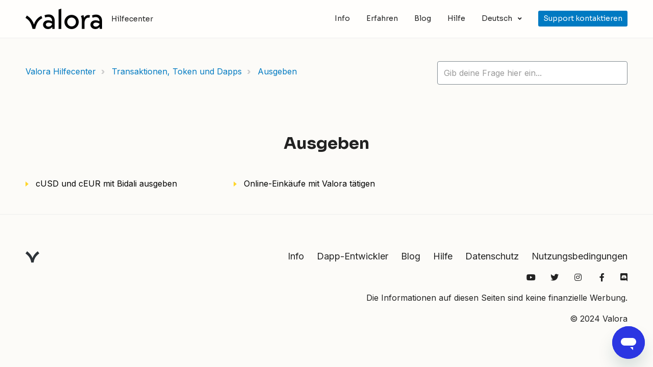

--- FILE ---
content_type: text/html; charset=utf-8
request_url: https://support.valoraapp.com/hc/de/sections/4406943422221-Ausgeben
body_size: 6521
content:
<!DOCTYPE html>
<html dir="ltr" lang="de">
<head>
  <meta charset="utf-8" />
  <!-- v26873 -->


  <title>Ausgeben &ndash; Valora Hilfecenter</title>

  

  <link rel="canonical" href="https://support.valoraapp.com/hc/de/sections/4406943422221-Ausgeben">
<link rel="alternate" hreflang="de" href="https://support.valoraapp.com/hc/de/sections/4406943422221-Ausgeben">
<link rel="alternate" hreflang="en-us" href="https://support.valoraapp.com/hc/en-us/sections/4406943422221-Spend">
<link rel="alternate" hreflang="es" href="https://support.valoraapp.com/hc/es/sections/4406943422221-Usar">
<link rel="alternate" hreflang="fr" href="https://support.valoraapp.com/hc/fr/sections/4406943422221-D%C3%A9penser">
<link rel="alternate" hreflang="it" href="https://support.valoraapp.com/hc/it/sections/4406943422221-Spendi">
<link rel="alternate" hreflang="pl" href="https://support.valoraapp.com/hc/pl/sections/4406943422221-Wydawaj">
<link rel="alternate" hreflang="pt-br" href="https://support.valoraapp.com/hc/pt-br/sections/4406943422221-Gastos">
<link rel="alternate" hreflang="x-default" href="https://support.valoraapp.com/hc/en-us/sections/4406943422221-Spend">

  <link rel="stylesheet" href="//static.zdassets.com/hc/assets/application-f34d73e002337ab267a13449ad9d7955.css" media="all" id="stylesheet" />
  <link rel="stylesheet" type="text/css" href="/hc/theming_assets/10224679/360004438072/style.css?digest=33360170338957">

  <link rel="icon" type="image/x-icon" href="/hc/theming_assets/01HZH8S45VFP8TB7YFHT58E24D">

    <script async src="https://www.googletagmanager.com/gtag/js?id=G-KHV2HDF1S2"></script>
<script>
  window.dataLayer = window.dataLayer || [];
  function gtag(){dataLayer.push(arguments);}
  gtag('js', new Date());
  gtag('config', 'G-KHV2HDF1S2');
</script>


  <!-- <meta name="viewport" content="width=device-width, initial-scale=1.0" /> -->
<meta content="width=device-width, initial-scale=1.0, maximum-scale=1.0, user-scalable=0" name="viewport" />

<meta name="twitter:image" content="https://support.valoraapp.com/hc/theming_assets/01JEC7R1953EVC2C1WAK1W30K6">
<!-- <meta property="og:image" content="/hc/theming_assets/01JEC11015FQ6ZVG0M67E7RBXW"> -->
<!-- <meta name="twitter:image" content="/hc/theming_assets/01JEC11015FQ6ZVG0M67E7RBXW"> -->

<meta property="og:type" content="article" />
<meta property="og:site_name" content="Valora" />
<meta property="og:image" content="https://support.valoraapp.com/hc/theming_assets/01JEC7R1953EVC2C1WAK1W30K6" />
<meta property="og:image:secure_url" content="https://support.valoraapp.com/hc/theming_assets/01JEC7R1953EVC2C1WAK1W30K6" />
<meta name="twitter:card" content="summary_large_image" />
<meta name="twitter:site" content="@Valora" />







  <link href="https://fonts.googleapis.com/css?family=Sora:100,100i,300,300i,400,400i,700,700i,900,900i" rel="stylesheet">




   <link href="https://fonts.googleapis.com/css?family=Inter:100,100i,300,300i,400,400i,700,700i,900,900i" rel="stylesheet">


<link rel="stylesheet" href="https://cdn.jsdelivr.net/npm/normalize.css@8.0.1/normalize.css" />
<link rel="stylesheet" href="https://use.fontawesome.com/releases/v5.15.1/css/all.css" />
<link rel="stylesheet" href="//cdn.jsdelivr.net/highlight.js/9.10.0/styles/github.min.css" />
<link rel="stylesheet" href="//cdn.jsdelivr.net/npm/magnific-popup@1.1.0/dist/magnific-popup.min.css" />

<script src="//cdn.jsdelivr.net/npm/jquery@3.5.1/dist/jquery.min.js"></script>
<script src="//cdn.jsdelivr.net/npm/magnific-popup@1.1.0/dist/jquery.magnific-popup.min.js"></script>
<script src="//cdn.jsdelivr.net/highlight.js/9.10.0/highlight.min.js"></script>
<script src="//cdnjs.cloudflare.com/ajax/libs/store.js/1.3.20/store.min.js"></script>
<script src="//cdnjs.cloudflare.com/ajax/libs/lz-string/1.4.4/lz-string.min.js"></script>

<script src="/hc/theming_assets/01HZH8S2KCS1PM9AGDCVCF5VP0"></script>
<script src="/hc/theming_assets/01HZH8S0ZBX6YB2PM61EXD6HGW"></script>
<link rel="stylesheet" href="/hc/theming_assets/01HZH8S3NGA12QXHQH4FPCSQ8G" />
<script src="/hc/theming_assets/01HZH8S3H9F6PZH5PFRTJMEE19"></script>
<script src="/hc/theming_assets/01HZH8S38P9K3KMGRBPTXX9VJP"></script>
<script>
  window.LotusConfig = {};
  LotusConfig.css = {
    activeClass: 'is-active',
    hiddenClass: 'is-hidden',
    topbarLarge: 'topbar--large',
    topbarSmall: 'topbar--small',
    topbarNavActive: 'topbar__nav--filled',
    topbarScroll: 'topbar__nav--white'

  };
  LotusConfig.icons = {
    
    "360002577059": "/hc/theming_assets/01HZH8S5A7H1Y0SGVCDVZP5956",
    "360002562220": "/hc/theming_assets/01HZH8S5GEZVP85ETNT14S8G1B",
    "360002577039": "/hc/theming_assets/01HZH8S5SAHPWA4D703EC3YMQY",
    "360002562200": "/hc/theming_assets/01HZH8S62AN2T1AKFBSXSY2VNC",
    "3600025770591": "/hc/theming_assets/01HZH8S6779XKJYV9WW0P4G3J1",
    "3600025770592": "/hc/theming_assets/01HZH8S6BK9KWNHCQAVDZ87ZM0",
    "3600025770593": "/hc/theming_assets/01HZH8S6FJ176FM9GW9Q335BV7",
    "3600025770594": "/hc/theming_assets/01HZH8S6M94PF6GYBMJKR3CHTK"
    
  }
 
</script>
<script src="/hc/theming_assets/01HZH8S13B9G3X5E2ZSCZWH15P"></script>
<script src="/hc/theming_assets/01HZH8S21CX1YCD3WHSAE0TZDB"></script>
<script src="/hc/theming_assets/01HZH8S2ZXDA1ZJGKXJ5YVJC42"></script>
<script src="/hc/theming_assets/01HZH8S25GN91BNXV0YG33D94P"></script>
<script src="/hc/theming_assets/01HZH8S3CV62WA973JTJH5VX1S"></script>
<script src="/hc/theming_assets/01HZH8S29BEK95YSVTG8JBFYWS"></script>
<script src="/hc/theming_assets/01HZH8S2F6X73ZDXJ5K7TB4Z7A"></script>
<script src="/hc/theming_assets/01HZH8S17FCTGK1V8EWHAHQAMB"></script>
<script src="/hc/theming_assets/01HZH8S34FAA47FEC8W8JA5RPS"></script>


<!-- Frill Widget (https://frill.co) -->
<script>
  window.Frill_Config = window.Frill_Config || [];
  window.Frill_Config.push({ key: '6b6b5399-eeeb-454c-86c3-3e4286cf567a' });
</script>
<script async src="https://widget.frill.co/v2/widget.js"></script>
<!-- End Frill Widget -->
  
</head>
<body class="">
  
  
  

  <!--This should be added at the very top -->
<div class="alertbox"></div>
<a class="skip-navigation" tabindex="1" href="#main-content">Zum Hauptinhalt gehen</a>

<div class="layout">
  <div class="layout__head">
    <header class="topbar is-hidden topbar--image" data-topbar>
      <div class="topbar__nav container" data-topbar-nav>
        <div class="container-inner topbar__container-inner">
          <div class="topbar__inner">
            <div class="topbar__col clearfix">
              <div class="logo-wrapper">
                <div class="logo">
                  <a title="Home" href="/hc/de">
                    <img class="logo__main" src="/hc/theming_assets/01JEC7G0FSXEJDY3REBE99NMYN" alt="logo">
                    <img class="logo__secondary" src="/hc/theming_assets/01JEC7G0FSXEJDY3REBE99NMYN" alt="logo">
                  </a>
                </div>
              </div>
              <p class="help-center-name">
                
                  Hilfecenter
                
              </p>
              <button type="button" role="button" aria-label="Navigationsmenü öffnen/schließen" class="lines-button x" data-toggle-menu>
                <span class="lines"></span></button>
            </div>
            <div class="topbar__col topbar__menu">
              <div class="topbar__collapse" data-menu>
                <div class="topbar__controls">
                  
                  
                  
                    <a href="https://valoraapp.com/about" class="topbar__link">
                      
                        Info
                      
                    </a>
                  
                  
                   <a href="https://valoraapp.com/learn" class="topbar__link">Erfahren</a>
                  <a href="https://valoraapp.com/blog" class="topbar__link">Blog</a>
                  <a href="https://valoraapp.com/support" class="topbar__link">Hilfe</a>
                  
                  
                    <div class="dropdown language-selector "
                         aria-haspopup="true">
                      <a data-url="/hc/change_language/de?return_to=%2Fhc%2Fde%2Fsections%2F4406943422221-Ausgeben" class="dropdown-toggle topbar__link">
                        Deutsch
                      </a>
                      <span class="dropdown-menu" role="menu">
                        
                          <a data-url="/hc/change_language/en-us?return_to=%2Fhc%2Fen-us%2Fsections%2F4406943422221-Spend" href="/hc/change_language/en-us?return_to=%2Fhc%2Fen-us%2Fsections%2F4406943422221-Spend" dir="ltr" rel="nofollow"
                             role="menuitem">
                            English (US)
                          </a>
                        
                          <a data-url="/hc/change_language/es?return_to=%2Fhc%2Fes%2Fsections%2F4406943422221-Usar" href="/hc/change_language/es?return_to=%2Fhc%2Fes%2Fsections%2F4406943422221-Usar" dir="ltr" rel="nofollow"
                             role="menuitem">
                            Español
                          </a>
                        
                          <a data-url="/hc/change_language/fr?return_to=%2Fhc%2Ffr%2Fsections%2F4406943422221-D%25C3%25A9penser" href="/hc/change_language/fr?return_to=%2Fhc%2Ffr%2Fsections%2F4406943422221-D%25C3%25A9penser" dir="ltr" rel="nofollow"
                             role="menuitem">
                            Français
                          </a>
                        
                          <a data-url="/hc/change_language/it?return_to=%2Fhc%2Fit%2Fsections%2F4406943422221-Spendi" href="/hc/change_language/it?return_to=%2Fhc%2Fit%2Fsections%2F4406943422221-Spendi" dir="ltr" rel="nofollow"
                             role="menuitem">
                            Italiano
                          </a>
                        
                          <a data-url="/hc/change_language/pl?return_to=%2Fhc%2Fpl%2Fsections%2F4406943422221-Wydawaj" href="/hc/change_language/pl?return_to=%2Fhc%2Fpl%2Fsections%2F4406943422221-Wydawaj" dir="ltr" rel="nofollow"
                             role="menuitem">
                            Polski
                          </a>
                        
                          <a data-url="/hc/change_language/pt-br?return_to=%2Fhc%2Fpt-br%2Fsections%2F4406943422221-Gastos" href="/hc/change_language/pt-br?return_to=%2Fhc%2Fpt-br%2Fsections%2F4406943422221-Gastos" dir="ltr" rel="nofollow"
                             role="menuitem">
                            Português do Brasil
                          </a>
                        
                      </span>
                      
                    </div>
                  
                  
                  <a href="https://support.valoraapp.com/hc/requests/new" class="topbar__link topbar__submit-request"> Support kontaktieren</a>
                  
                  
                
                </div>
              </div>
            </div>
          </div>
        </div>
      </div>

      <div class="container">
        <div class="hero-unit is-hidden" data-hero-unit>
          <div class="container-inner search-box search-box--hero-unit" data-search-box>
            <div class="intro-title">
              
                Womit können wir dir helfen?
              
            </div>
            <form role="search" class="search" data-search="" data-instant="true" autocomplete="off" action="/hc/de/search" accept-charset="UTF-8" method="get"><input type="hidden" name="utf8" value="&#x2713;" autocomplete="off" /><input type="search" name="query" id="query" placeholder="hc_lotus_one_search_placeholder" autocomplete="off" aria-label="hc_lotus_one_search_placeholder" />
<input type="submit" name="commit" value="Suche" /></form>
          </div>
        </div>
      </div>
    </header>
  </div>
  <div class="layout__content">


  <main role="main">
    <div class="container section-page">
  <div class="container-inner">
    <div class="row clearfix">
      <div class="column column--sm-8">
        <ol class="breadcrumbs">
  
    <li title="Valora Hilfecenter">
      
        <a href="/hc/de">Valora Hilfecenter</a>
      
    </li>
  
    <li title="Transaktionen, Token und Dapps">
      
        <a href="/hc/de/categories/4405472285709-Transaktionen-Token-und-Dapps">Transaktionen, Token und Dapps</a>
      
    </li>
  
    <li title="Ausgeben">
      
        <a href="/hc/de/sections/4406943422221-Ausgeben">Ausgeben</a>
      
    </li>
  
</ol>

      </div>
      <div class="column column--sm-4">
        <form role="search" class="search-box--small" data-search="" action="/hc/de/search" accept-charset="UTF-8" method="get"><input type="hidden" name="utf8" value="&#x2713;" autocomplete="off" /><input type="search" name="query" id="query" placeholder="hc_lotus_one_search_placeholder" aria-label="hc_lotus_one_search_placeholder" /></form>
      </div>
    </div>


    <div class="page-header page-header--center" id="main-content">
      <div class="section-header">
        <div class="section-header__col section-header__col--main">
          <h1>
            Ausgeben
          </h1>

          
        </div>
        
      </div>
    </div>

    

    
      <ul class="article-list article-list--section">
        
          <li class="article-list-item " >
            
            <a class="article-list-item__link" href="/hc/de/articles/4402413171085-cUSD-und-cEUR-mit-Bidali-ausgeben">cUSD und cEUR mit Bidali ausgeben</a>
          </li>
        
          <li class="article-list-item " >
            
            <a class="article-list-item__link" href="/hc/de/articles/360061349931-Online-Eink%C3%A4ufe-mit-Valora-t%C3%A4tigen">Online-Einkäufe mit Valora tätigen</a>
          </li>
        
      </ul>
    

    
  </div>
</div>

  </main>

  </div>
<div class="layout__footer">
  <footer class="footer">
    <div class="footer__wrapper container">
<!--       <section class="footer-submit-ticket is-hidden" data-footer-submit-ticket>
        <div class="h1 footer-submit-ticket__title">
          
            Du kannst nicht finden, was du suchst?
          
        </div>
        <div class="h4 footer-submit-ticket__subtitle">
          
            Lass uns dir jetzt helfen!
          
        </div>
        <a class="btn btn--primary footer-submit-ticket__btn" href="/hc/de/requests/new">Anfrage einreichen</a>
      </section> -->
      <div class="container-inner footer__inner">
        <div class="footer__col copyright">
         
          <svg width="27" height="22" viewBox="0 0 27 22" fill="none">
        <path fill="#2E3338" d="M15.9196 22C17.005 13.4191 20.9849 8.53527 27 4.10788L23.9246 0C19.99 3.05809 15.6935 7.39419 13.7035 13.3734C12.0754 8.48963 8.68342 4.19917 3.21106 0L0 4.19917C6.82915 9.12863 10.2663 14.6515 11.2161 22H15.9196Z"></path>
    </svg>
        </div>
        <div class="footer__col footer__col--social-links">
          <p> <a href="https://valoraapp.com/about" class="footer-link">Info</a>
           <a href="https://docs.valora.xyz/" class="footer-link">Dapp-Entwickler</a>
           <a href="https://valoraapp.com/blog" class="footer-link">Blog</a>
           <a href="https://valoraapp.com/support" class="footer-link">Hilfe</a>
           <a href="https://valoraapp.com/privacy" class="footer-link">Datenschutz</a>
            <a href="https://valoraapp.com/terms" class="footer-link">Nutzungsbedingungen</a></p>
          
           
            <a href="https://www.youtube.com/c/ValoraApp" target="_blank" class="footer-social-link fab fa-youtube"></a>
          
          
            <a href="https://twitter.com/valora" target="_blank" class="footer-social-link fab fa-twitter"></a>
          
           
            <a href="https://www.instagram.com/valoraApp/" target="_blank" class="footer-social-link fab fa-instagram"></a>
          
          
            <a href="https://www.facebook.com/ValoraApp/" target="_blank" class="footer-social-link fab fa-facebook-f"></a>
          
          
         <a href="https://discord.gg/J5XMtMkwC4" target="_blank" class="footer-social-link fab fa-discord"></a>
         
          
           
          <p>Die Informationen auf diesen Seiten sind keine finanzielle Werbung.</p>
          <p>© 2024 Valora</p>
        </div>
      </div>
    </div>
  </footer>
</div>
</div>


  <div hidden data-lt-i18n-dictionary>
    <div data-lt-i18n="search_placeholder">Gib deine Frage hier ein...</div>
  </div>

  <script>
    var $ltDictionary = $('[data-lt-i18n-dictionary]');
    $('[role="search"] input[type="search"]').each(function (index, element) {
      $(element).attr('placeholder', $ltDictionary.find('[data-lt-i18n="search_placeholder"]').html());
    });
  </script>






  <!-- / -->

  
  <script src="//static.zdassets.com/hc/assets/de.26c03fa196e348d73fe2.js"></script>
  

  <script type="text/javascript">
  /*

    Greetings sourcecode lurker!

    This is for internal Zendesk and legacy usage,
    we don't support or guarantee any of these values
    so please don't build stuff on top of them.

  */

  HelpCenter = {};
  HelpCenter.account = {"subdomain":"valoraapp","environment":"production","name":"Valora"};
  HelpCenter.user = {"identifier":"da39a3ee5e6b4b0d3255bfef95601890afd80709","email":null,"name":"","role":"anonymous","avatar_url":"https://assets.zendesk.com/hc/assets/default_avatar.png","is_admin":false,"organizations":[],"groups":[]};
  HelpCenter.internal = {"asset_url":"//static.zdassets.com/hc/assets/","web_widget_asset_composer_url":"https://static.zdassets.com/ekr/snippet.js","current_session":{"locale":"de","csrf_token":null,"shared_csrf_token":null},"usage_tracking":{"event":"section_viewed","data":"BAh7CDoPc2VjdGlvbl9pZGwrCA0XTBICBDoLbG9jYWxlSSIHZGUGOgZFVDoKX21ldGF7DDoPYWNjb3VudF9pZGkDJwScOhNoZWxwX2NlbnRlcl9pZGwrCPgWudFTADoNYnJhbmRfaWRsKwg4yO/RUwA6DHVzZXJfaWQwOhN1c2VyX3JvbGVfbmFtZUkiDkFOT05ZTU9VUwY7B1Q7BkkiB2RlBjsHVDoaYW5vbnltb3VzX3RyYWNraW5nX2lkMA==--7e516df302a97c68912483ca944c38d3fd6dbbf4","url":"https://support.valoraapp.com/hc/activity"},"current_record_id":null,"current_record_url":null,"current_record_title":null,"current_text_direction":"ltr","current_brand_id":360004438072,"current_brand_name":"Valora","current_brand_url":"https://valoraapp.zendesk.com","current_brand_active":true,"current_path":"/hc/de/sections/4406943422221-Ausgeben","show_autocomplete_breadcrumbs":true,"user_info_changing_enabled":false,"has_user_profiles_enabled":false,"has_end_user_attachments":true,"user_aliases_enabled":false,"has_anonymous_kb_voting":true,"has_multi_language_help_center":true,"show_at_mentions":false,"embeddables_config":{"embeddables_web_widget":true,"embeddables_help_center_auth_enabled":false,"embeddables_connect_ipms":false},"answer_bot_subdomain":"static","gather_plan_state":"subscribed","has_article_verification":true,"has_gather":true,"has_ckeditor":false,"has_community_enabled":false,"has_community_badges":true,"has_community_post_content_tagging":false,"has_gather_content_tags":true,"has_guide_content_tags":true,"has_user_segments":true,"has_answer_bot_web_form_enabled":true,"has_garden_modals":false,"theming_cookie_key":"hc-da39a3ee5e6b4b0d3255bfef95601890afd80709-2-preview","is_preview":false,"has_search_settings_in_plan":true,"theming_api_version":2,"theming_settings":{"toggle_translations":true,"toggle_flags":false,"body_bg":"rgba(252, 251, 248, 1)","brand_primary":"rgba(1, 21, 13, 1)","brand_secondary":"rgba(38, 218, 139, 1)","text_color":"#222","link_color":"rgba(0, 122, 194, 1)","border_color":"rgba(252, 251, 238, 1)","font_size_base":"16px","font_family_base":"'Inter', sans-serif","line_height_base":"1.5","hero_show_image":"yes","hero_homepage_image":"/hc/theming_assets/01J09V7VM6V1BM4QAPEA84Z1FV","hero_unit_mask_bg":"rgba(38, 218, 139, 0)","hero_unit_mask_opacity":"0","hero_title":"hc_lotus_one_hero_unit_title","search_placeholder":"hc_lotus_one_search_placeholder","button_color_1":"rgba(0, 122, 194, 1)","logo_main":"/hc/theming_assets/01JEC7G0FSXEJDY3REBE99NMYN","logo":"/hc/theming_assets/01JEC7G0FSXEJDY3REBE99NMYN","logo_height":"150px","favicon":"/hc/theming_assets/01HZH8S45VFP8TB7YFHT58E24D","border_radius_base":"4px","toggle_custom_blocks":true,"toggle_promoted_articles":true,"toggle_category_list":true,"custom_block_1_type":"custom","custom_block_1_icon":"/hc/theming_assets/01J09R530SKVRSQAWXZ7ESYZ8Q","custom_block_1_title":"hc_custom_block_1_title","custom_block_1_description":"hc_lotus_one_custom_block_1_description","custom_block_1_url":"hc/articles/360061350131","custom_block_2_type":"custom","custom_block_2_icon":"/hc/theming_assets/01J09RN7F3GJK3E2B1ZB0AZN1B","custom_block_2_title":"hc_lotus_one_custom_block_2_title","custom_block_2_description":"hc_lotus_one_custom_block_2_description","custom_block_2_url":"hc/articles/360062488531","custom_block_3_type":"custom","custom_block_3_icon":"/hc/theming_assets/01J09RC4QRHHPSKS9560D814KS","custom_block_3_title":"hc_lotus_one_custom_block_3_title","custom_block_3_description":"hc_lotus_one_custom_block_3_description","custom_block_3_url":"hc/categories/4405472285709","custom_block_4_type":"custom","custom_block_4_icon":"/hc/theming_assets/01J09RD0KHXDCBEGFYHYC7VZPS","custom_block_4_title":"hc_lotus_one_custom_block_4_title","custom_block_4_description":"hc_lotus_one_custom_block_4_description","custom_block_4_url":"/hc/categories/26952893402509","show_category_icons":true,"category_icon_1_id":"360002577059","category_icon_1_icon":"/hc/theming_assets/01HZH8S5A7H1Y0SGVCDVZP5956","category_icon_2_id":"360002562220","category_icon_2_icon":"/hc/theming_assets/01HZH8S5GEZVP85ETNT14S8G1B","category_icon_3_id":"360002577039","category_icon_3_icon":"/hc/theming_assets/01HZH8S5SAHPWA4D703EC3YMQY","category_icon_4_id":"360002562200","category_icon_4_icon":"/hc/theming_assets/01HZH8S62AN2T1AKFBSXSY2VNC","category_icon_5_id":"3600025770591","category_icon_5_icon":"/hc/theming_assets/01HZH8S6779XKJYV9WW0P4G3J1","category_icon_6_id":"3600025770592","category_icon_6_icon":"/hc/theming_assets/01HZH8S6BK9KWNHCQAVDZ87ZM0","category_icon_7_id":"3600025770593","category_icon_7_icon":"/hc/theming_assets/01HZH8S6FJ176FM9GW9Q335BV7","category_icon_8_id":"3600025770594","category_icon_8_icon":"/hc/theming_assets/01HZH8S6M94PF6GYBMJKR3CHTK","brand_info":"#5bc0de","brand_success":"#504d7f","brand_warning":"#f49e44","brand_danger":"#ff5252","topbar_text_color":"#fff","topbar_link_color":"#fff","topbar_button_color":"#fff","help_center_title":"hc_lotus_one_help_center_title","toggle_custom_link":true,"topbar_custom_link_title":"hc_menu_about","topbar_custom_link_url":"hc_lotus_one_about_link","footer_text_color":"#222","footer_link_color":"#276FD0","footer_social_link_color":"#222","footer_submit_ticket_title":"hc_lotus_one_submit_ticket_title","footer_submit_ticket_subtitle":"hc_lotus_one_submit_ticket_subtitle","toggle_facebook_icon":true,"facebook_url":"hc_lotus_one_facebook","toggle_twitter_icon":true,"twitter_url":"hc_lotus_one_twitter","toggle_youtube_icon":true,"youtube_url":"hc_lotus_one_youtube","toggle_linkedin_icon":false,"linkedin_url":"hc_lotus_one_linkin","toggle_instagram_icon":true,"instagram_url":"hc_lotus_one_instagram","toggle_pinterest_icon":false,"pinterest_url":"https://www.Pinterest.com/","show_article_author":false,"show_article_comments":false,"show_follow_article":false,"show_follow_section":false,"show_follow_community_post":false,"show_follow_community_topic":false},"has_pci_credit_card_custom_field":true,"help_center_restricted":false,"is_assuming_someone_else":false,"flash_messages":[],"user_photo_editing_enabled":true,"user_preferred_locale":"en-us","base_locale":"de","login_url":"https://valoraapp.zendesk.com/access?brand_id=360004438072\u0026return_to=https%3A%2F%2Fsupport.valoraapp.com%2Fhc%2Fde%2Fsections%2F4406943422221-Ausgeben","has_alternate_templates":true,"has_custom_statuses_enabled":true,"has_hc_generative_answers_setting_enabled":true,"has_generative_search_with_zgpt_enabled":false,"has_suggested_initial_questions_enabled":false,"has_guide_service_catalog":true,"has_service_catalog_search_poc":false,"has_service_catalog_itam":false,"has_csat_reverse_2_scale_in_mobile":false,"has_knowledge_navigation":false,"has_unified_navigation":false,"has_unified_navigation_eap_access":false,"has_csat_bet365_branding":false,"version":"v26873","dev_mode":false};
</script>

  
  
  <script src="//static.zdassets.com/hc/assets/hc_enduser-682eda7708c76e29eff22c6702975daf.js"></script>
  <script type="text/javascript" src="/hc/theming_assets/10224679/360004438072/script.js?digest=33360170338957"></script>
  
</body>
</html>

--- FILE ---
content_type: application/javascript
request_url: https://support.valoraapp.com/hc/theming_assets/01HZH8S2KCS1PM9AGDCVCF5VP0
body_size: 1832
content:
// @ts-check
/**
 * LotusUtils v1.0.0 - A set of useful helpers
 * Copyright (c) 2015-2019 Lotus Themes <hello@lotusthemes.com>
 */
/* eslint-disable no-undef, no-loops/no-loops,
  no-useless-escape, consistent-return, no-unused-vars */
(function ($, window, document) {
  /* eslint-enable no-unused-vars */
  /**
   * @namespace LotusUtils
   */
  const LotusUtils = {
    /**
     * Get HC locale
     * @memberof LotusUtils
     * @param {string=} pageUrl page url
     * @returns {string} locale
     */
    getLocale(pageUrl) {
      if (
        this.isContributionsPostsPage()
        || this.isContributionsCommunityCommentsPage()
        || this.isContributionsCommentsPage()
      ) {
        return this.getUrlParameter('locale');
      }
      const url = pageUrl || window.location.href;
      const links = url.split('/');
      const hcIndex = links.indexOf('hc');
      const links2 = links[hcIndex + 1].split('?');

      return links2[0].replace('?', '').replace('#', '');
    },

    /**
     * Get page ID
     * @memberof LotusUtils
     * @param {string=} pageUrl page url
     * @returns {number | null} page ID or null
     */
    getPageId(pageUrl) {
      const url = pageUrl || window.location.href;
      const links = url.split('/');
      const result = links[links.length - 1];
      return parseInt(result, 10) || null;
    },

    /**
     * Get category ID
     * @memberof LotusUtils
     * @param {string=} url page url
     * @returns {number | null} category ID or null
     */
    getCategoryId(url) {
      if (this.isCategoryPage(url)) {
        return this.getPageId(url);
      }
      if (!url) {
        const $breadcrumbsItems = $('.breadcrumbs li');
        for (let i = 0; i < $breadcrumbsItems.length; i += 1) {
          const linkUrl = $breadcrumbsItems.eq(i).find('a').attr('href');
          if (linkUrl && this.isCategoryPage(linkUrl)) {
            return this.getPageId(linkUrl);
          }
        }
      }
      return null;
    },

    /**
     * Get section ID
     * @memberof LotusUtils
     * @param {string=} url page url
     * @returns {number | null} section ID or null
     */
    getSectionId(url) {
      if (this.isSectionPage(url)) {
        return this.getPageId(url);
      }
      if (!url) {
        const $breadcrumbsItems = $('.breadcrumbs li');
        for (let i = 0; i < $breadcrumbsItems.length; i += 1) {
          const linkUrl = $breadcrumbsItems.eq(i).find('a').attr('href');
          if (linkUrl && this.isSectionPage(linkUrl)) {
            return this.getPageId(linkUrl);
          }
        }
      }
      return null;
    },

    /**
     * Get article ID
     * @memberof LotusUtils
     * @param {string=} url page url
     * @returns {number | null} article ID or null
     */
    getArticleId(url) {
      if (this.isArticlePage(url)) {
        return this.getPageId(url);
      }
      return null;
    },

    /**
     * Get current user info
     * @memberof LotusUtils
     * @param {function} callback
     * @async
     */
    getCurrentUser(callback) {
      const context = this;
      $.getJSON('/api/v2/users/me.json')
        .done((response) => callback.call(context, null, response.user))
        .fail((jqxhr) => callback.call(context, jqxhr, null));
    },

    /**
     * Get all article images
     * @memberof LotusUtils
     * @param {String} articleBody article body
     * @returns {JQuery<string>}
     */
    getArticleImages(articleBody) {
      const $body = $(`<div>${articleBody}</div>`);
      const $images = $body.find('img');

      return $images.map(function () {
        return this.getAttribute('src');
      });
    },

    /**
     * @memberof LotusUtils
     * @param {string} param
     * @returns {string}
     */
    getUrlParameter(param) {
      const pageURL = window.location.search.substring(1);
      const URLVariables = pageURL.split('&');
      let parameterName;
      let i;

      for (i = 0; i < URLVariables.length; i += 1) {
        parameterName = URLVariables[i].split('=');

        if (parameterName[0] === param) {
          return parameterName[1] === undefined ? '' : decodeURIComponent(parameterName[1]);
        }
      }
    },

    /**
     * Is home page
     * @memberof LotusUtils
     * @param {string=} pageUrl page url
     * @returns {boolean}
     */
    isHomePage(pageUrl) {
      const url = pageUrl || window.location.href;
      return /^http(s)?:\/\/[^\/?#]+(\/hc(\/[a-z-0-9_]+)?(\/)?(signin)?([?]([^?\/]+)?)?([#]([^#\/]+)?)?)?$/.test(
        url,
      );
    },

    /**
     * Is category page
     * @memberof LotusUtils
     * @param {string=} pageUrl page url
     * @returns {boolean}
     */
    isCategoryPage(pageUrl) {
      const url = pageUrl || window.location.href;
      return /\/hc\/([a-z-0-9_]+\/)?categories\//i.test(url);
    },

    /**
     * Is section page
     * @memberof LotusUtils
     * @param {string=} pageUrl page url
     * @returns {boolean}
     */
    isSectionPage(pageUrl) {
      const url = pageUrl || window.location.href;
      return /\/hc\/([a-z-0-9_]+\/)?sections\//i.test(url);
    },

    /**
     * Is article page
     * @memberof LotusUtils
     * @param {string=} pageUrl page url
     * @returns {boolean}
     */
    isArticlePage(pageUrl) {
      const url = pageUrl || window.location.href;
      return /\/hc\/([a-z-0-9_]+\/)?articles\//i.test(url);
    },

    /**
     * Is search results page
     * @memberof LotusUtils
     * @param {string=} pageUrl page url
     * @returns {boolean}
     */
    isSearchResultsPage(pageUrl) {
      const url = pageUrl || window.location.href;
      return /\/hc\/([a-z-0-9_]+\/)?search\?*.*/i.test(url);
    },

    /**
     * Is contributions posts page
     * @memberof LotusUtils
     * @param {string=} pageUrlpage url
     * @returns {boolean}
     */
    isContributionsPostsPage(pageUrl) {
      const url = pageUrl || window.location.href;
      return /\/hc\/([a-z-0-9_]+\/)?contributions\/posts(\/)?([?#].*)?$/i.test(url);
    },

    /**
     * Is contributions community comments page
     * @memberof LotusUtils
     * @param {string=} pageUrl page url
     * @returns {boolean}
     */
    isContributionsCommunityCommentsPage(pageUrl) {
      const url = pageUrl || window.location.href;
      return /\/hc\/([a-z-0-9_]+\/)?contributions\/community_comments(\/)?([?#].*)?$/i.test(url);
    },

    /**
     * Is contributions community comments page
     * @memberof LotusUtils
     * @param {string=} pageUrl page url
     * @returns {boolean}
     */
    isContributionsCommentsPage(pageUrl) {
      const url = pageUrl || window.location.href;
      return /\/hc\/([a-z-0-9_]+\/)?contributions\/comments(\/)?([?#].*)?$/i.test(url);
    },

    /**
     * Is following page
     * @memberof LotusUtils
     * @param {string=} pageUrl page url
     * @returns {boolean}
     */
    isFollowingPage(pageUrl) {
      const url = pageUrl || window.location.href;
      return /\/hc\/([a-z-0-9_]+\/)?subscriptions(\/)?([?#].*)?$/i.test(url);
    },

    /**
     * Is request list page
     * @memberof LotusUtils
     * @param {string=} pageUrl page url
     * @returns {boolean}
     */
    isRequestListPage(pageUrl) {
      const url = pageUrl || window.location.href;
      return /\/hc\/([a-z-0-9_]+\/)?requests(\/)?([?#].*)?$/i.test(url);
    },

    /**
     * Is request page
     * @memberof LotusUtils
     * @param {string=} pageUrl page url
     * @returns {boolean}
     */
    isRequestPage(pageUrl) {
      const url = pageUrl || window.location.href;
      return (
        !this.isNewRequestPage(url)
        && /\/hc\/([a-z-0-9_]+\/)?requests\/[^/?#]+(\/)?([?#].*)?$/i.test(url)
      );
    },

    /**
     * Is new request page
     * @memberof LotusUtils
     * @param {string=} pageUrl page url
     * @returns {boolean}
     */
    isNewRequestPage(pageUrl) {
      const url = pageUrl || window.location.href;
      return /\/hc\/([a-z-0-9_]+\/)?requests\/new(\/)?([?#].*)?$/i.test(url);
    },

    /**
     * Is community topic list page
     * @memberof LotusUtils
     * @param {string=} pageUrl page url
     * @returns {boolean}
     */
    isCommunityTopicListPage(pageUrl) {
      const url = pageUrl || window.location.href;
      return /\/hc\/([a-z-0-9_]+\/)?community\/topics(\/)?([?#].*)?$/i.test(url);
    },

    /**
     * Is community topic page
     * @memberof LotusUtils
     * @param {string=} pageUrl page url
     * @returns {boolean}
     */
    isCommunityTopicPage(pageUrl) {
      const url = pageUrl || window.location.href;
      return /\/hc\/([a-z-0-9_]+\/)?community\/topics\/[^\/?#]+(\/)?([?#].*)?$/i.test(url);
    },

    /**
     * Is community post list page
     * @memberof LotusUtils
     * @param {string=} pageUrl page url
     * @returns {boolean}
     */
    isCommunityPostListPage(pageUrl) {
      const url = pageUrl || window.location.href;
      return /\/hc\/([a-z-0-9_]+\/)?community\/posts(\/)?([?#].*)?$/i.test(url);
    },

    /**
     * Is community post page
     * @memberof LotusUtils
     * @param {string=} pageUrl page url
     * @returns {boolean}
     */
    isCommunityPostPage(pageUrl) {
      const url = pageUrl || window.location.href;
      return (
        !this.isNewCommunityPostPage(url)
        && /\/hc\/([a-z-0-9_]+\/)?community\/posts\/[^\/?#]+(\/)?([?#].*)?$/i.test(url)
      );
    },

    /**
     * Is new community post page
     * @memberof LotusUtils
     * @param {string=} pageUrl page url
     * @returns {boolean}
     */
    isNewCommunityPostPage(pageUrl) {
      const url = pageUrl || window.location.href;
      return /\/hc\/([a-z-0-9_]+\/)?community\/posts\/new(\/)?([?#].*)?$/i.test(url);
    },

    /**
     * Is user profile page
     * @memberof LotusUtils
     * @param {string=} pageUrl page url
     * @returns {boolean}
     */
    isUserProfilePage(pageUrl) {
      const url = pageUrl || window.location.href;
      return /\/hc\/([a-z-0-9_]+\/)?profiles\/[^\/?#]+(\/)?([?#].*)?$/i.test(url);
    },

    /**
     * Is end user
     * @memberof LotusUtils
     * @param {object|undefined} user user info object, getting from this.getCurrentUser()
     * @returns {boolean}
     */
    isEndUser(user) {
      return !!(user && user.role && user.role === 'end-user');
    },

    /**
     * Has user tags
     * @memberof LotusUtils
     * @param {object|undefined} user user info object, getting from this.getCurrentUser()
     * @param {Array<string>} tags
     * @returns {boolean}
     */
    hasUserTags(user, tags) {
      if (user && user.tags) {
        return this.findOne(tags, user.tags);
      }
      return false;
    },

    /**
     * @memberof LotusUtils
     * @description determine if an array contains one or more items from another array.
     * @param {array} haystack the array to search.
     * @param {array} arr the array providing items to check for in the haystack.
     * @returns {boolean} true|false if haystack contains at least one item from arr.
     */
    findOne(haystack, arr) {
      return arr.some((v) => haystack.indexOf(v) >= 0);
    },

    /**
     * @memberof LotusUtils
     * @param {string} text
     * @param {number} limit
     * @param {string} clamp
     * @returns {string}
     */

    truncate(text, limit, clamp) {
      const currentClamp = clamp || '...';
      const content = new DOMParser().parseFromString(text, 'text/html').body.textContent;
      return content.length > limit ? content.slice(0, limit) + currentClamp : content;
    },

    /**
     * @memberof LotusUtils
     * @param  {Array<any>} array
     * @returns {Array<any>}
     */
    flatten(array) {
      if (!array.length) {
        return [];
      }
      return array.reduce((prev, curr) => prev.concat(curr));
    },
  };
  /* eslint-disable no-param-reassign */
  window.LotusUtils = LotusUtils;
  /* eslint-enable no-param-reassign */
}(jQuery, window, document));
/* eslint-enable no-undef, no-loops/no-loops, no-useless-escape, consistent-return */


--- FILE ---
content_type: application/javascript
request_url: https://support.valoraapp.com/hc/theming_assets/01HZH8S17FCTGK1V8EWHAHQAMB
body_size: 727
content:
document.addEventListener("DOMContentLoaded", function() {
  // Key map
  var ENTER = 13;
  var ESCAPE = 27;
  var SPACE = 32;
  var UP = 38;
  var DOWN = 40;
  var TAB = 9;

  function Dropdown(toggle, menu) {
    this.toggle = toggle;
    this.menu = menu;

    this.menuPlacement = {
      top: menu.classList.contains("dropdown-menu-top"),
      end: menu.classList.contains("dropdown-menu-end")
    };

    this.toggle.addEventListener("click", this.clickHandler.bind(this));
    this.toggle.addEventListener("keydown", this.toggleKeyHandler.bind(this));
    this.menu.addEventListener("keydown", this.menuKeyHandler.bind(this));
  }

  Dropdown.prototype = {
    get isExpanded() {
      return this.menu.getAttribute("aria-expanded") === "true";
    },

    get menuItems() {
      return Array.prototype.slice.call(
        this.menu.querySelectorAll("[role='menuitem']")
      );
    },

    dismiss: function() {
      if (!this.isExpanded) return;

      this.menu.setAttribute("aria-expanded", false);
      this.menu.classList.remove("dropdown-menu-end", "dropdown-menu-top");
    },

    open: function() {
      if (this.isExpanded) return;

      this.menu.setAttribute("aria-expanded", true);
      this.handleOverflow();
    },

    handleOverflow: function() {
      var rect = this.menu.getBoundingClientRect();

      var overflow = {
        right: rect.left < 0 || rect.left + rect.width > window.innerWidth,
        bottom: rect.top < 0 || rect.top + rect.height > window.innerHeight
      };

      if (overflow.right || this.menuPlacement.end) {
        this.menu.classList.add("dropdown-menu-end");
      }

      if (overflow.bottom || this.menuPlacement.top) {
        this.menu.classList.add("dropdown-menu-top");
      }

      if (this.menu.getBoundingClientRect().top < 0) {
        this.menu.classList.remove("dropdown-menu-top");
      }
    },

    focusNextMenuItem: function(currentItem) {
      if (!this.menuItems.length) return;

      var currentIndex = this.menuItems.indexOf(currentItem);
      var nextIndex =
        currentIndex === this.menuItems.length - 1 || currentIndex < 0
          ? 0
          : currentIndex + 1;

      this.menuItems[nextIndex].focus();
    },

    focusPreviousMenuItem: function(currentItem) {
      if (!this.menuItems.length) return;

      var currentIndex = this.menuItems.indexOf(currentItem);
      var previousIndex =
        currentIndex <= 0 ? this.menuItems.length - 1 : currentIndex - 1;

      this.menuItems[previousIndex].focus();
    },

    clickHandler: function() {
      if (this.isExpanded) {
        this.dismiss();
      } else {
        this.open();
      }
    },

    toggleKeyHandler: function(e) {
      switch (e.keyCode) {
        case ENTER:
        case SPACE:
        case DOWN:
          e.preventDefault();
          this.open();
          this.focusNextMenuItem();
          break;
        case UP:
          e.preventDefault();
          this.open();
          this.focusPreviousMenuItem();
          break;
        case ESCAPE:
          this.dismiss();
          this.toggle.focus();
          break;
      }
    },

    menuKeyHandler: function(e) {
      var firstItem = this.menuItems[0];
      var lastItem = this.menuItems[this.menuItems.length - 1];
      var currentElement = e.target;

      switch (e.keyCode) {
        case ESCAPE:
          this.dismiss();
          this.toggle.focus();
          break;
        case DOWN:
          e.preventDefault();
          this.focusNextMenuItem(currentElement);
          break;
        case UP:
          e.preventDefault();
          this.focusPreviousMenuItem(currentElement);
          break;
        case TAB:
          if (e.shiftKey) {
            if (currentElement === firstItem) {
              this.dismiss();
            } else {
              e.preventDefault();
              this.focusPreviousMenuItem(currentElement);
            }
          } else if (currentElement === lastItem) {
            this.dismiss();
          } else {
            e.preventDefault();
            this.focusNextMenuItem(currentElement);
          }
          break;
        case ENTER:
        case SPACE:
          e.preventDefault();
          currentElement.click();
          break;
      }
    }
  };

  var dropdowns = [];
  var dropdownToggles = Array.prototype.slice.call(
    document.querySelectorAll(".dropdown-toggle")
  );

  dropdownToggles.forEach(function(toggle) {
    var menu = toggle.nextElementSibling;
    if (menu && menu.classList.contains("dropdown-menu")) {
      dropdowns.push(new Dropdown(toggle, menu));
    }
  });

  document.addEventListener("click", function(evt) {
    dropdowns.forEach(function(dropdown) {
      if (!dropdown.toggle.contains(evt.target)) {
        dropdown.dismiss();
      }
    });
  });
});


--- FILE ---
content_type: text/javascript
request_url: https://widget.frill.co/v2/widget.js
body_size: 42440
content:
(()=>{var cl=Object.create;var Dn=Object.defineProperty;var pl=Object.getOwnPropertyDescriptor;var fl=Object.getOwnPropertyNames;var ul=Object.getPrototypeOf,dl=Object.prototype.hasOwnProperty;var ml=(t,e)=>()=>(t&&(e=t(t=0)),e);var S=(t,e)=>()=>(e||t((e={exports:{}}).exports,e),e.exports);var hl=(t,e,r,n)=>{if(e&&typeof e=="object"||typeof e=="function")for(let i of fl(e))!dl.call(t,i)&&i!==r&&Dn(t,i,{get:()=>e[i],enumerable:!(n=pl(e,i))||n.enumerable});return t};var Ot=(t,e,r)=>(r=t!=null?cl(ul(t)):{},hl(e||!t||!t.__esModule?Dn(r,"default",{value:t,enumerable:!0}):r,t));var c,o=ml(()=>{c={PUBLIC_CDN_URL:"https://app.cdn.frill.co",PUBLIC_REGION:"us",PUBLIC_BASE_DOMAIN:"frill.co"}});var Mr=S((Iu,Rn)=>{"use strict";o();var Fn=Object.prototype.toString;Rn.exports=function(e){var r=Fn.call(e),n=r==="[object Arguments]";return n||(n=r!=="[object Array]"&&e!==null&&typeof e=="object"&&typeof e.length=="number"&&e.length>=0&&Fn.call(e.callee)==="[object Function]"),n}});var Gn=S((Ou,Bn)=>{"use strict";o();var Un;Object.keys||(et=Object.prototype.hasOwnProperty,kr=Object.prototype.toString,Cn=Mr(),Wr=Object.prototype.propertyIsEnumerable,Pn=!Wr.call({toString:null},"toString"),Ln=Wr.call(function(){},"prototype"),tt=["toString","toLocaleString","valueOf","hasOwnProperty","isPrototypeOf","propertyIsEnumerable","constructor"],Nt=function(t){var e=t.constructor;return e&&e.prototype===t},Mn={$applicationCache:!0,$console:!0,$external:!0,$frame:!0,$frameElement:!0,$frames:!0,$innerHeight:!0,$innerWidth:!0,$onmozfullscreenchange:!0,$onmozfullscreenerror:!0,$outerHeight:!0,$outerWidth:!0,$pageXOffset:!0,$pageYOffset:!0,$parent:!0,$scrollLeft:!0,$scrollTop:!0,$scrollX:!0,$scrollY:!0,$self:!0,$webkitIndexedDB:!0,$webkitStorageInfo:!0,$window:!0},kn=(function(){if(typeof window>"u")return!1;for(var t in window)try{if(!Mn["$"+t]&&et.call(window,t)&&window[t]!==null&&typeof window[t]=="object")try{Nt(window[t])}catch{return!0}}catch{return!0}return!1})(),Wn=function(t){if(typeof window>"u"||!kn)return Nt(t);try{return Nt(t)}catch{return!1}},Un=function(e){var r=e!==null&&typeof e=="object",n=kr.call(e)==="[object Function]",i=Cn(e),s=r&&kr.call(e)==="[object String]",a=[];if(!r&&!n&&!i)throw new TypeError("Object.keys called on a non-object");var l=Ln&&n;if(s&&e.length>0&&!et.call(e,0))for(var p=0;p<e.length;++p)a.push(String(p));if(i&&e.length>0)for(var d=0;d<e.length;++d)a.push(String(d));else for(var u in e)!(l&&u==="prototype")&&et.call(e,u)&&a.push(String(u));if(Pn)for(var g=Wn(e),y=0;y<tt.length;++y)!(g&&tt[y]==="constructor")&&et.call(e,tt[y])&&a.push(tt[y]);return a});var et,kr,Cn,Wr,Pn,Ln,tt,Nt,Mn,kn,Wn;Bn.exports=Un});var Vn=S((Du,$n)=>{"use strict";o();var yl=Array.prototype.slice,_l=Mr(),Kn=Object.keys,Dt=Kn?function(e){return Kn(e)}:Gn(),Yn=Object.keys;Dt.shim=function(){if(Object.keys){var e=(function(){var r=Object.keys(arguments);return r&&r.length===arguments.length})(1,2);e||(Object.keys=function(n){return _l(n)?Yn(yl.call(n)):Yn(n)})}else Object.keys=Dt;return Object.keys||Dt};$n.exports=Dt});var rt=S((Ru,Hn)=>{"use strict";o();var Ft=Object.defineProperty||!1;if(Ft)try{Ft({},"a",{value:1})}catch{Ft=!1}Hn.exports=Ft});var Ur=S((Pu,jn)=>{"use strict";o();jn.exports=SyntaxError});var Te=S((Mu,qn)=>{"use strict";o();qn.exports=TypeError});var Xn=S((Wu,zn)=>{"use strict";o();zn.exports=Object.getOwnPropertyDescriptor});var nt=S((Bu,Qn)=>{"use strict";o();var Rt=Xn();if(Rt)try{Rt([],"length")}catch{Rt=null}Qn.exports=Rt});var Br=S((Ku,ei)=>{"use strict";o();var Jn=rt(),bl=Ur(),Ie=Te(),Zn=nt();ei.exports=function(e,r,n){if(!e||typeof e!="object"&&typeof e!="function")throw new Ie("`obj` must be an object or a function`");if(typeof r!="string"&&typeof r!="symbol")throw new Ie("`property` must be a string or a symbol`");if(arguments.length>3&&typeof arguments[3]!="boolean"&&arguments[3]!==null)throw new Ie("`nonEnumerable`, if provided, must be a boolean or null");if(arguments.length>4&&typeof arguments[4]!="boolean"&&arguments[4]!==null)throw new Ie("`nonWritable`, if provided, must be a boolean or null");if(arguments.length>5&&typeof arguments[5]!="boolean"&&arguments[5]!==null)throw new Ie("`nonConfigurable`, if provided, must be a boolean or null");if(arguments.length>6&&typeof arguments[6]!="boolean")throw new Ie("`loose`, if provided, must be a boolean");var i=arguments.length>3?arguments[3]:null,s=arguments.length>4?arguments[4]:null,a=arguments.length>5?arguments[5]:null,l=arguments.length>6?arguments[6]:!1,p=!!Zn&&Zn(e,r);if(Jn)Jn(e,r,{configurable:a===null&&p?p.configurable:!a,enumerable:i===null&&p?p.enumerable:!i,value:n,writable:s===null&&p?p.writable:!s});else if(l||!i&&!s&&!a)e[r]=n;else throw new bl("This environment does not support defining a property as non-configurable, non-writable, or non-enumerable.")}});var Kr=S(($u,ri)=>{"use strict";o();var Gr=rt(),ti=function(){return!!Gr};ti.hasArrayLengthDefineBug=function(){if(!Gr)return null;try{return Gr([],"length",{value:1}).length!==1}catch{return!0}};ri.exports=ti});var Yr=S((Hu,si)=>{"use strict";o();var xl=Vn(),wl=typeof Symbol=="function"&&typeof Symbol("foo")=="symbol",Sl=Object.prototype.toString,El=Array.prototype.concat,ni=Br(),vl=function(t){return typeof t=="function"&&Sl.call(t)==="[object Function]"},ii=Kr()(),Tl=function(t,e,r,n){if(e in t){if(n===!0){if(t[e]===r)return}else if(!vl(n)||!n())return}ii?ni(t,e,r,!0):ni(t,e,r)},oi=function(t,e){var r=arguments.length>2?arguments[2]:{},n=xl(e);wl&&(n=El.call(n,Object.getOwnPropertySymbols(e)));for(var i=0;i<n.length;i+=1)Tl(t,n[i],e[n[i]],r[n[i]])};oi.supportsDescriptors=!!ii;si.exports=oi});var $r=S((qu,ai)=>{"use strict";o();ai.exports=Object});var ci=S((Xu,li)=>{"use strict";o();li.exports=Error});var fi=S((Ju,pi)=>{"use strict";o();pi.exports=EvalError});var di=S((ed,ui)=>{"use strict";o();ui.exports=RangeError});var hi=S((rd,mi)=>{"use strict";o();mi.exports=ReferenceError});var yi=S((id,gi)=>{"use strict";o();gi.exports=URIError});var bi=S((sd,_i)=>{"use strict";o();_i.exports=Math.abs});var wi=S((ld,xi)=>{"use strict";o();xi.exports=Math.floor});var Ei=S((pd,Si)=>{"use strict";o();Si.exports=Math.max});var Ti=S((ud,vi)=>{"use strict";o();vi.exports=Math.min});var Ai=S((md,Ii)=>{"use strict";o();Ii.exports=Math.pow});var Ni=S((gd,Oi)=>{"use strict";o();Oi.exports=Math.round});var Fi=S((_d,Di)=>{"use strict";o();Di.exports=Number.isNaN||function(e){return e!==e}});var Ci=S((xd,Ri)=>{"use strict";o();var Il=Fi();Ri.exports=function(e){return Il(e)||e===0?e:e<0?-1:1}});var Li=S((Sd,Pi)=>{"use strict";o();Pi.exports=function(){if(typeof Symbol!="function"||typeof Object.getOwnPropertySymbols!="function")return!1;if(typeof Symbol.iterator=="symbol")return!0;var e={},r=Symbol("test"),n=Object(r);if(typeof r=="string"||Object.prototype.toString.call(r)!=="[object Symbol]"||Object.prototype.toString.call(n)!=="[object Symbol]")return!1;var i=42;e[r]=i;for(var s in e)return!1;if(typeof Object.keys=="function"&&Object.keys(e).length!==0||typeof Object.getOwnPropertyNames=="function"&&Object.getOwnPropertyNames(e).length!==0)return!1;var a=Object.getOwnPropertySymbols(e);if(a.length!==1||a[0]!==r||!Object.prototype.propertyIsEnumerable.call(e,r))return!1;if(typeof Object.getOwnPropertyDescriptor=="function"){var l=Object.getOwnPropertyDescriptor(e,r);if(l.value!==i||l.enumerable!==!0)return!1}return!0}});var Wi=S((vd,ki)=>{"use strict";o();var Mi=typeof Symbol<"u"&&Symbol,Al=Li();ki.exports=function(){return typeof Mi!="function"||typeof Symbol!="function"||typeof Mi("foo")!="symbol"||typeof Symbol("bar")!="symbol"?!1:Al()}});var Vr=S((Id,Ui)=>{"use strict";o();Ui.exports=typeof Reflect<"u"&&Reflect.getPrototypeOf||null});var Hr=S((Od,Bi)=>{"use strict";o();var Ol=$r();Bi.exports=Ol.getPrototypeOf||null});var Yi=S((Dd,Ki)=>{"use strict";o();var Nl="Function.prototype.bind called on incompatible ",Dl=Object.prototype.toString,Fl=Math.max,Rl="[object Function]",Gi=function(e,r){for(var n=[],i=0;i<e.length;i+=1)n[i]=e[i];for(var s=0;s<r.length;s+=1)n[s+e.length]=r[s];return n},Cl=function(e,r){for(var n=[],i=r||0,s=0;i<e.length;i+=1,s+=1)n[s]=e[i];return n},Pl=function(t,e){for(var r="",n=0;n<t.length;n+=1)r+=t[n],n+1<t.length&&(r+=e);return r};Ki.exports=function(e){var r=this;if(typeof r!="function"||Dl.apply(r)!==Rl)throw new TypeError(Nl+r);for(var n=Cl(arguments,1),i,s=function(){if(this instanceof i){var u=r.apply(this,Gi(n,arguments));return Object(u)===u?u:this}return r.apply(e,Gi(n,arguments))},a=Fl(0,r.length-n.length),l=[],p=0;p<a;p++)l[p]="$"+p;if(i=Function("binder","return function ("+Pl(l,",")+"){ return binder.apply(this,arguments); }")(s),r.prototype){var d=function(){};d.prototype=r.prototype,i.prototype=new d,d.prototype=null}return i}});var Ae=S((Rd,$i)=>{"use strict";o();var Ll=Yi();$i.exports=Function.prototype.bind||Ll});var Ct=S((Pd,Vi)=>{"use strict";o();Vi.exports=Function.prototype.call});var Pt=S((Md,Hi)=>{"use strict";o();Hi.exports=Function.prototype.apply});var qi=S((Wd,ji)=>{"use strict";o();ji.exports=typeof Reflect<"u"&&Reflect&&Reflect.apply});var jr=S((Bd,zi)=>{"use strict";o();var Ml=Ae(),kl=Pt(),Wl=Ct(),Ul=qi();zi.exports=Ul||Ml.call(Wl,kl)});var Lt=S((Kd,Xi)=>{"use strict";o();var Bl=Ae(),Gl=Te(),Kl=Ct(),Yl=jr();Xi.exports=function(e){if(e.length<1||typeof e[0]!="function")throw new Gl("a function is required");return Yl(Bl,Kl,e)}});var ro=S(($d,to)=>{"use strict";o();var $l=Lt(),Qi=nt(),Zi;try{Zi=[].__proto__===Array.prototype}catch(t){if(!t||typeof t!="object"||!("code"in t)||t.code!=="ERR_PROTO_ACCESS")throw t}var qr=!!Zi&&Qi&&Qi(Object.prototype,"__proto__"),eo=Object,Ji=eo.getPrototypeOf;to.exports=qr&&typeof qr.get=="function"?$l([qr.get]):typeof Ji=="function"?function(e){return Ji(e==null?e:eo(e))}:!1});var ao=S((Hd,so)=>{"use strict";o();var no=Vr(),io=Hr(),oo=ro();so.exports=no?function(e){return no(e)}:io?function(e){if(!e||typeof e!="object"&&typeof e!="function")throw new TypeError("getProto: not an object");return io(e)}:oo?function(e){return oo(e)}:null});var co=S((qd,lo)=>{"use strict";o();var Vl=Function.prototype.call,Hl=Object.prototype.hasOwnProperty,jl=Ae();lo.exports=jl.call(Vl,Hl)});var Qr=S((Xd,go)=>{"use strict";o();var I,ql=$r(),zl=ci(),Xl=fi(),Ql=di(),Jl=hi(),Fe=Ur(),De=Te(),Zl=yi(),ec=bi(),tc=wi(),rc=Ei(),nc=Ti(),ic=Ai(),oc=Ni(),sc=Ci(),mo=Function,zr=function(t){try{return mo('"use strict"; return ('+t+").constructor;")()}catch{}},it=nt(),ac=rt(),Xr=function(){throw new De},lc=it?(function(){try{return arguments.callee,Xr}catch{try{return it(arguments,"callee").get}catch{return Xr}}})():Xr,Oe=Wi()(),L=ao(),cc=Hr(),pc=Vr(),ho=Pt(),ot=Ct(),Ne={},fc=typeof Uint8Array>"u"||!L?I:L(Uint8Array),me={__proto__:null,"%AggregateError%":typeof AggregateError>"u"?I:AggregateError,"%Array%":Array,"%ArrayBuffer%":typeof ArrayBuffer>"u"?I:ArrayBuffer,"%ArrayIteratorPrototype%":Oe&&L?L([][Symbol.iterator]()):I,"%AsyncFromSyncIteratorPrototype%":I,"%AsyncFunction%":Ne,"%AsyncGenerator%":Ne,"%AsyncGeneratorFunction%":Ne,"%AsyncIteratorPrototype%":Ne,"%Atomics%":typeof Atomics>"u"?I:Atomics,"%BigInt%":typeof BigInt>"u"?I:BigInt,"%BigInt64Array%":typeof BigInt64Array>"u"?I:BigInt64Array,"%BigUint64Array%":typeof BigUint64Array>"u"?I:BigUint64Array,"%Boolean%":Boolean,"%DataView%":typeof DataView>"u"?I:DataView,"%Date%":Date,"%decodeURI%":decodeURI,"%decodeURIComponent%":decodeURIComponent,"%encodeURI%":encodeURI,"%encodeURIComponent%":encodeURIComponent,"%Error%":zl,"%eval%":eval,"%EvalError%":Xl,"%Float16Array%":typeof Float16Array>"u"?I:Float16Array,"%Float32Array%":typeof Float32Array>"u"?I:Float32Array,"%Float64Array%":typeof Float64Array>"u"?I:Float64Array,"%FinalizationRegistry%":typeof FinalizationRegistry>"u"?I:FinalizationRegistry,"%Function%":mo,"%GeneratorFunction%":Ne,"%Int8Array%":typeof Int8Array>"u"?I:Int8Array,"%Int16Array%":typeof Int16Array>"u"?I:Int16Array,"%Int32Array%":typeof Int32Array>"u"?I:Int32Array,"%isFinite%":isFinite,"%isNaN%":isNaN,"%IteratorPrototype%":Oe&&L?L(L([][Symbol.iterator]())):I,"%JSON%":typeof JSON=="object"?JSON:I,"%Map%":typeof Map>"u"?I:Map,"%MapIteratorPrototype%":typeof Map>"u"||!Oe||!L?I:L(new Map()[Symbol.iterator]()),"%Math%":Math,"%Number%":Number,"%Object%":ql,"%Object.getOwnPropertyDescriptor%":it,"%parseFloat%":parseFloat,"%parseInt%":parseInt,"%Promise%":typeof Promise>"u"?I:Promise,"%Proxy%":typeof Proxy>"u"?I:Proxy,"%RangeError%":Ql,"%ReferenceError%":Jl,"%Reflect%":typeof Reflect>"u"?I:Reflect,"%RegExp%":RegExp,"%Set%":typeof Set>"u"?I:Set,"%SetIteratorPrototype%":typeof Set>"u"||!Oe||!L?I:L(new Set()[Symbol.iterator]()),"%SharedArrayBuffer%":typeof SharedArrayBuffer>"u"?I:SharedArrayBuffer,"%String%":String,"%StringIteratorPrototype%":Oe&&L?L(""[Symbol.iterator]()):I,"%Symbol%":Oe?Symbol:I,"%SyntaxError%":Fe,"%ThrowTypeError%":lc,"%TypedArray%":fc,"%TypeError%":De,"%Uint8Array%":typeof Uint8Array>"u"?I:Uint8Array,"%Uint8ClampedArray%":typeof Uint8ClampedArray>"u"?I:Uint8ClampedArray,"%Uint16Array%":typeof Uint16Array>"u"?I:Uint16Array,"%Uint32Array%":typeof Uint32Array>"u"?I:Uint32Array,"%URIError%":Zl,"%WeakMap%":typeof WeakMap>"u"?I:WeakMap,"%WeakRef%":typeof WeakRef>"u"?I:WeakRef,"%WeakSet%":typeof WeakSet>"u"?I:WeakSet,"%Function.prototype.call%":ot,"%Function.prototype.apply%":ho,"%Object.defineProperty%":ac,"%Object.getPrototypeOf%":cc,"%Math.abs%":ec,"%Math.floor%":tc,"%Math.max%":rc,"%Math.min%":nc,"%Math.pow%":ic,"%Math.round%":oc,"%Math.sign%":sc,"%Reflect.getPrototypeOf%":pc};if(L)try{null.error}catch(t){po=L(L(t)),me["%Error.prototype%"]=po}var po,uc=function t(e){var r;if(e==="%AsyncFunction%")r=zr("async function () {}");else if(e==="%GeneratorFunction%")r=zr("function* () {}");else if(e==="%AsyncGeneratorFunction%")r=zr("async function* () {}");else if(e==="%AsyncGenerator%"){var n=t("%AsyncGeneratorFunction%");n&&(r=n.prototype)}else if(e==="%AsyncIteratorPrototype%"){var i=t("%AsyncGenerator%");i&&L&&(r=L(i.prototype))}return me[e]=r,r},fo={__proto__:null,"%ArrayBufferPrototype%":["ArrayBuffer","prototype"],"%ArrayPrototype%":["Array","prototype"],"%ArrayProto_entries%":["Array","prototype","entries"],"%ArrayProto_forEach%":["Array","prototype","forEach"],"%ArrayProto_keys%":["Array","prototype","keys"],"%ArrayProto_values%":["Array","prototype","values"],"%AsyncFunctionPrototype%":["AsyncFunction","prototype"],"%AsyncGenerator%":["AsyncGeneratorFunction","prototype"],"%AsyncGeneratorPrototype%":["AsyncGeneratorFunction","prototype","prototype"],"%BooleanPrototype%":["Boolean","prototype"],"%DataViewPrototype%":["DataView","prototype"],"%DatePrototype%":["Date","prototype"],"%ErrorPrototype%":["Error","prototype"],"%EvalErrorPrototype%":["EvalError","prototype"],"%Float32ArrayPrototype%":["Float32Array","prototype"],"%Float64ArrayPrototype%":["Float64Array","prototype"],"%FunctionPrototype%":["Function","prototype"],"%Generator%":["GeneratorFunction","prototype"],"%GeneratorPrototype%":["GeneratorFunction","prototype","prototype"],"%Int8ArrayPrototype%":["Int8Array","prototype"],"%Int16ArrayPrototype%":["Int16Array","prototype"],"%Int32ArrayPrototype%":["Int32Array","prototype"],"%JSONParse%":["JSON","parse"],"%JSONStringify%":["JSON","stringify"],"%MapPrototype%":["Map","prototype"],"%NumberPrototype%":["Number","prototype"],"%ObjectPrototype%":["Object","prototype"],"%ObjProto_toString%":["Object","prototype","toString"],"%ObjProto_valueOf%":["Object","prototype","valueOf"],"%PromisePrototype%":["Promise","prototype"],"%PromiseProto_then%":["Promise","prototype","then"],"%Promise_all%":["Promise","all"],"%Promise_reject%":["Promise","reject"],"%Promise_resolve%":["Promise","resolve"],"%RangeErrorPrototype%":["RangeError","prototype"],"%ReferenceErrorPrototype%":["ReferenceError","prototype"],"%RegExpPrototype%":["RegExp","prototype"],"%SetPrototype%":["Set","prototype"],"%SharedArrayBufferPrototype%":["SharedArrayBuffer","prototype"],"%StringPrototype%":["String","prototype"],"%SymbolPrototype%":["Symbol","prototype"],"%SyntaxErrorPrototype%":["SyntaxError","prototype"],"%TypedArrayPrototype%":["TypedArray","prototype"],"%TypeErrorPrototype%":["TypeError","prototype"],"%Uint8ArrayPrototype%":["Uint8Array","prototype"],"%Uint8ClampedArrayPrototype%":["Uint8ClampedArray","prototype"],"%Uint16ArrayPrototype%":["Uint16Array","prototype"],"%Uint32ArrayPrototype%":["Uint32Array","prototype"],"%URIErrorPrototype%":["URIError","prototype"],"%WeakMapPrototype%":["WeakMap","prototype"],"%WeakSetPrototype%":["WeakSet","prototype"]},st=Ae(),Mt=co(),dc=st.call(ot,Array.prototype.concat),mc=st.call(ho,Array.prototype.splice),uo=st.call(ot,String.prototype.replace),kt=st.call(ot,String.prototype.slice),hc=st.call(ot,RegExp.prototype.exec),gc=/[^%.[\]]+|\[(?:(-?\d+(?:\.\d+)?)|(["'])((?:(?!\2)[^\\]|\\.)*?)\2)\]|(?=(?:\.|\[\])(?:\.|\[\]|%$))/g,yc=/\\(\\)?/g,_c=function(e){var r=kt(e,0,1),n=kt(e,-1);if(r==="%"&&n!=="%")throw new Fe("invalid intrinsic syntax, expected closing `%`");if(n==="%"&&r!=="%")throw new Fe("invalid intrinsic syntax, expected opening `%`");var i=[];return uo(e,gc,function(s,a,l,p){i[i.length]=l?uo(p,yc,"$1"):a||s}),i},bc=function(e,r){var n=e,i;if(Mt(fo,n)&&(i=fo[n],n="%"+i[0]+"%"),Mt(me,n)){var s=me[n];if(s===Ne&&(s=uc(n)),typeof s>"u"&&!r)throw new De("intrinsic "+e+" exists, but is not available. Please file an issue!");return{alias:i,name:n,value:s}}throw new Fe("intrinsic "+e+" does not exist!")};go.exports=function(e,r){if(typeof e!="string"||e.length===0)throw new De("intrinsic name must be a non-empty string");if(arguments.length>1&&typeof r!="boolean")throw new De('"allowMissing" argument must be a boolean');if(hc(/^%?[^%]*%?$/,e)===null)throw new Fe("`%` may not be present anywhere but at the beginning and end of the intrinsic name");var n=_c(e),i=n.length>0?n[0]:"",s=bc("%"+i+"%",r),a=s.name,l=s.value,p=!1,d=s.alias;d&&(i=d[0],mc(n,dc([0,1],d)));for(var u=1,g=!0;u<n.length;u+=1){var y=n[u],_=kt(y,0,1),b=kt(y,-1);if((_==='"'||_==="'"||_==="`"||b==='"'||b==="'"||b==="`")&&_!==b)throw new Fe("property names with quotes must have matching quotes");if((y==="constructor"||!g)&&(p=!0),i+="."+y,a="%"+i+"%",Mt(me,a))l=me[a];else if(l!=null){if(!(y in l)){if(!r)throw new De("base intrinsic for "+e+" exists, but the property is not available.");return}if(it&&u+1>=n.length){var w=it(l,y);g=!!w,g&&"get"in w&&!("originalValue"in w.get)?l=w.get:l=l[y]}else g=Mt(l,y),l=l[y];g&&!p&&(me[a]=l)}}return l}});var wo=S((Jd,xo)=>{"use strict";o();var xc=Qr(),yo=Br(),wc=Kr()(),_o=nt(),bo=Te(),Sc=xc("%Math.floor%");xo.exports=function(e,r){if(typeof e!="function")throw new bo("`fn` is not a function");if(typeof r!="number"||r<0||r>4294967295||Sc(r)!==r)throw new bo("`length` must be a positive 32-bit integer");var n=arguments.length>2&&!!arguments[2],i=!0,s=!0;if("length"in e&&_o){var a=_o(e,"length");a&&!a.configurable&&(i=!1),a&&!a.writable&&(s=!1)}return(i||s||!n)&&(wc?yo(e,"length",r,!0,!0):yo(e,"length",r)),e}});var Eo=S((em,So)=>{"use strict";o();var Ec=Ae(),vc=Pt(),Tc=jr();So.exports=function(){return Tc(Ec,vc,arguments)}});var Io=S((rm,Wt)=>{"use strict";o();var Ic=wo(),vo=rt(),Ac=Lt(),To=Eo();Wt.exports=function(e){var r=Ac(arguments),n=e.length-(arguments.length-1);return Ic(r,1+(n>0?n:0),!0)};vo?vo(Wt.exports,"apply",{value:To}):Wt.exports.apply=To});var Oo=S((im,Ao)=>{"use strict";o();var Oc=Te();Ao.exports=function(e){if(e==null)throw new Oc(arguments.length>0&&arguments[1]||"Cannot call method on "+e);return e}});var Ro=S((sm,Fo)=>{"use strict";o();var No=Qr(),Do=Lt(),Nc=Do([No("%String.prototype.indexOf%")]);Fo.exports=function(e,r){var n=No(e,!!r);return typeof n=="function"&&Nc(e,".prototype.")>-1?Do([n]):n}});var Jr=S((lm,Po)=>{"use strict";o();var Dc=Oo(),Co=Ro(),Fc=Co("Object.prototype.propertyIsEnumerable"),Rc=Co("Array.prototype.push");Po.exports=function(e){var r=Dc(e),n=[];for(var i in r)Fc(r,i)&&Rc(n,[i,r[i]]);return n}});var Zr=S((pm,Lo)=>{"use strict";o();var Cc=Jr();Lo.exports=function(){return typeof Object.entries=="function"?Object.entries:Cc}});var ko=S((um,Mo)=>{"use strict";o();var Pc=Zr(),Lc=Yr();Mo.exports=function(){var e=Pc();return Lc(Object,{entries:e},{entries:function(){return Object.entries!==e}}),e}});var Go=S((mm,Bo)=>{"use strict";o();var Mc=Yr(),kc=Io(),Wc=Jr(),Wo=Zr(),Uc=ko(),Uo=kc(Wo(),Object);Mc(Uo,{getPolyfill:Wo,implementation:Wc,shim:Uc});Bo.exports=Uo});var Ns=S((s_,Os)=>{"use strict";o();function Rp(t,e){return Object.prototype.hasOwnProperty.call(t,e)}Os.exports=function(t,e,r,n){e=e||"&",r=r||"=";var i={};if(typeof t!="string"||t.length===0)return i;var s=/\+/g;t=t.split(e);var a=1e3;n&&typeof n.maxKeys=="number"&&(a=n.maxKeys);var l=t.length;a>0&&l>a&&(l=a);for(var p=0;p<l;++p){var d=t[p].replace(s,"%20"),u=d.indexOf(r),g,y,_,b;u>=0?(g=d.substr(0,u),y=d.substr(u+1)):(g=d,y=""),_=decodeURIComponent(g),b=decodeURIComponent(y),Rp(i,_)?Array.isArray(i[_])?i[_].push(b):i[_]=[i[_],b]:i[_]=b}return i}});var Fs=S((l_,Ds)=>{"use strict";o();var ct=function(t){switch(typeof t){case"string":return t;case"boolean":return t?"true":"false";case"number":return isFinite(t)?t:"";default:return""}};Ds.exports=function(t,e,r,n){return e=e||"&",r=r||"=",t===null&&(t=void 0),typeof t=="object"?Object.keys(t).map(function(i){var s=encodeURIComponent(ct(i))+r;return Array.isArray(t[i])?t[i].map(function(a){return s+encodeURIComponent(ct(a))}).join(e):s+encodeURIComponent(ct(t[i]))}).filter(Boolean).join(e):n?encodeURIComponent(ct(n))+r+encodeURIComponent(ct(t)):""}});var Rs=S(pt=>{"use strict";o();pt.decode=pt.parse=Ns();pt.encode=pt.stringify=Fs()});var ta=S((hb,ea)=>{"use strict";o();var tf=function(e){return rf(e)&&!nf(e)};function rf(t){return!!t&&typeof t=="object"}function nf(t){var e=Object.prototype.toString.call(t);return e==="[object RegExp]"||e==="[object Date]"||af(t)}var of=typeof Symbol=="function"&&Symbol.for,sf=of?Symbol.for("react.element"):60103;function af(t){return t.$$typeof===sf}function lf(t){return Array.isArray(t)?[]:{}}function yt(t,e){return e.clone!==!1&&e.isMergeableObject(t)?Ye(lf(t),t,e):t}function cf(t,e,r){return t.concat(e).map(function(n){return yt(n,r)})}function pf(t,e){if(!e.customMerge)return Ye;var r=e.customMerge(t);return typeof r=="function"?r:Ye}function ff(t){return Object.getOwnPropertySymbols?Object.getOwnPropertySymbols(t).filter(function(e){return Object.propertyIsEnumerable.call(t,e)}):[]}function Js(t){return Object.keys(t).concat(ff(t))}function Zs(t,e){try{return e in t}catch{return!1}}function uf(t,e){return Zs(t,e)&&!(Object.hasOwnProperty.call(t,e)&&Object.propertyIsEnumerable.call(t,e))}function df(t,e,r){var n={};return r.isMergeableObject(t)&&Js(t).forEach(function(i){n[i]=yt(t[i],r)}),Js(e).forEach(function(i){uf(t,i)||(Zs(t,i)&&r.isMergeableObject(e[i])?n[i]=pf(i,r)(t[i],e[i],r):n[i]=yt(e[i],r))}),n}function Ye(t,e,r){r=r||{},r.arrayMerge=r.arrayMerge||cf,r.isMergeableObject=r.isMergeableObject||tf,r.cloneUnlessOtherwiseSpecified=yt;var n=Array.isArray(e),i=Array.isArray(t),s=n===i;return s?n?r.arrayMerge(t,e,r):df(t,e,r):yt(e,r)}Ye.all=function(e,r){if(!Array.isArray(e))throw new Error("first argument should be an array");return e.reduce(function(n,i){return Ye(n,i,r)},{})};var mf=Ye;ea.exports=mf});var ua=S((wx,fa)=>{"use strict";o();fa.exports=function t(e,r){if(e===r)return!0;if(e&&r&&typeof e=="object"&&typeof r=="object"){if(e.constructor!==r.constructor)return!1;var n,i,s;if(Array.isArray(e)){if(n=e.length,n!=r.length)return!1;for(i=n;i--!==0;)if(!t(e[i],r[i]))return!1;return!0}if(e instanceof Map&&r instanceof Map){if(e.size!==r.size)return!1;for(i of e.entries())if(!r.has(i[0]))return!1;for(i of e.entries())if(!t(i[1],r.get(i[0])))return!1;return!0}if(e instanceof Set&&r instanceof Set){if(e.size!==r.size)return!1;for(i of e.entries())if(!r.has(i[0]))return!1;return!0}if(ArrayBuffer.isView(e)&&ArrayBuffer.isView(r)){if(n=e.length,n!=r.length)return!1;for(i=n;i--!==0;)if(e[i]!==r[i])return!1;return!0}if(e.constructor===RegExp)return e.source===r.source&&e.flags===r.flags;if(e.valueOf!==Object.prototype.valueOf)return e.valueOf()===r.valueOf();if(e.toString!==Object.prototype.toString)return e.toString()===r.toString();if(s=Object.keys(e),n=s.length,n!==Object.keys(r).length)return!1;for(i=n;i--!==0;)if(!Object.prototype.hasOwnProperty.call(r,s[i]))return!1;for(i=n;i--!==0;){var a=s[i];if(!t(e[a],r[a]))return!1}return!0}return e!==e&&r!==r}});o();o();o();(function(){"use strict";if(typeof window!="object")return;if("IntersectionObserver"in window&&"IntersectionObserverEntry"in window&&"intersectionRatio"in window.IntersectionObserverEntry.prototype){"isIntersecting"in window.IntersectionObserverEntry.prototype||Object.defineProperty(window.IntersectionObserverEntry.prototype,"isIntersecting",{get:function(){return this.intersectionRatio>0}});return}function t(f){try{return f.defaultView&&f.defaultView.frameElement||null}catch{return null}}var e=(function(f){for(var m=f,h=t(m);h;)m=h.ownerDocument,h=t(m);return m})(window.document),r=[],n=null,i=null;function s(f){this.time=f.time,this.target=f.target,this.rootBounds=b(f.rootBounds),this.boundingClientRect=b(f.boundingClientRect),this.intersectionRect=b(f.intersectionRect||_()),this.isIntersecting=!!f.intersectionRect;var m=this.boundingClientRect,h=m.width*m.height,x=this.intersectionRect,E=x.width*x.height;h?this.intersectionRatio=Number((E/h).toFixed(4)):this.intersectionRatio=this.isIntersecting?1:0}function a(f,m){var h=m||{};if(typeof f!="function")throw new Error("callback must be a function");if(h.root&&h.root.nodeType!=1&&h.root.nodeType!=9)throw new Error("root must be a Document or Element");this._checkForIntersections=p(this._checkForIntersections.bind(this),this.THROTTLE_TIMEOUT),this._callback=f,this._observationTargets=[],this._queuedEntries=[],this._rootMarginValues=this._parseRootMargin(h.rootMargin),this.thresholds=this._initThresholds(h.threshold),this.root=h.root||null,this.rootMargin=this._rootMarginValues.map(function(x){return x.value+x.unit}).join(" "),this._monitoringDocuments=[],this._monitoringUnsubscribes=[]}a.prototype.THROTTLE_TIMEOUT=100,a.prototype.POLL_INTERVAL=null,a.prototype.USE_MUTATION_OBSERVER=!0,a._setupCrossOriginUpdater=function(){return n||(n=function(f,m){!f||!m?i=_():i=w(f,m),r.forEach(function(h){h._checkForIntersections()})}),n},a._resetCrossOriginUpdater=function(){n=null,i=null},a.prototype.observe=function(f){var m=this._observationTargets.some(function(h){return h.element==f});if(!m){if(!(f&&f.nodeType==1))throw new Error("target must be an Element");this._registerInstance(),this._observationTargets.push({element:f,entry:null}),this._monitorIntersections(f.ownerDocument),this._checkForIntersections()}},a.prototype.unobserve=function(f){this._observationTargets=this._observationTargets.filter(function(m){return m.element!=f}),this._unmonitorIntersections(f.ownerDocument),this._observationTargets.length==0&&this._unregisterInstance()},a.prototype.disconnect=function(){this._observationTargets=[],this._unmonitorAllIntersections(),this._unregisterInstance()},a.prototype.takeRecords=function(){var f=this._queuedEntries.slice();return this._queuedEntries=[],f},a.prototype._initThresholds=function(f){var m=f||[0];return Array.isArray(m)||(m=[m]),m.sort().filter(function(h,x,E){if(typeof h!="number"||isNaN(h)||h<0||h>1)throw new Error("threshold must be a number between 0 and 1 inclusively");return h!==E[x-1]})},a.prototype._parseRootMargin=function(f){var m=f||"0px",h=m.split(/\s+/).map(function(x){var E=/^(-?\d*\.?\d+)(px|%)$/.exec(x);if(!E)throw new Error("rootMargin must be specified in pixels or percent");return{value:parseFloat(E[1]),unit:E[2]}});return h[1]=h[1]||h[0],h[2]=h[2]||h[0],h[3]=h[3]||h[1],h},a.prototype._monitorIntersections=function(f){var m=f.defaultView;if(m&&this._monitoringDocuments.indexOf(f)==-1){var h=this._checkForIntersections,x=null,E=null;this.POLL_INTERVAL?x=m.setInterval(h,this.POLL_INTERVAL):(d(m,"resize",h,!0),d(f,"scroll",h,!0),this.USE_MUTATION_OBSERVER&&"MutationObserver"in m&&(E=new m.MutationObserver(h),E.observe(f,{attributes:!0,childList:!0,characterData:!0,subtree:!0}))),this._monitoringDocuments.push(f),this._monitoringUnsubscribes.push(function(){var F=f.defaultView;F&&(x&&F.clearInterval(x),u(F,"resize",h,!0)),u(f,"scroll",h,!0),E&&E.disconnect()});var R=this.root&&(this.root.ownerDocument||this.root)||e;if(f!=R){var D=t(f);D&&this._monitorIntersections(D.ownerDocument)}}},a.prototype._unmonitorIntersections=function(f){var m=this._monitoringDocuments.indexOf(f);if(m!=-1){var h=this.root&&(this.root.ownerDocument||this.root)||e,x=this._observationTargets.some(function(D){var F=D.element.ownerDocument;if(F==f)return!0;for(;F&&F!=h;){var W=t(F);if(F=W&&W.ownerDocument,F==f)return!0}return!1});if(!x){var E=this._monitoringUnsubscribes[m];if(this._monitoringDocuments.splice(m,1),this._monitoringUnsubscribes.splice(m,1),E(),f!=h){var R=t(f);R&&this._unmonitorIntersections(R.ownerDocument)}}}},a.prototype._unmonitorAllIntersections=function(){var f=this._monitoringUnsubscribes.slice(0);this._monitoringDocuments.length=0,this._monitoringUnsubscribes.length=0;for(var m=0;m<f.length;m++)f[m]()},a.prototype._checkForIntersections=function(){if(!(!this.root&&n&&!i)){var f=this._rootIsInDom(),m=f?this._getRootRect():_();this._observationTargets.forEach(function(h){var x=h.element,E=y(x),R=this._rootContainsTarget(x),D=h.entry,F=f&&R&&this._computeTargetAndRootIntersection(x,E,m),W=null;this._rootContainsTarget(x)?(!n||this.root)&&(W=m):W=_();var V=h.entry=new s({time:l(),target:x,boundingClientRect:E,rootBounds:W,intersectionRect:F});D?f&&R?this._hasCrossedThreshold(D,V)&&this._queuedEntries.push(V):D&&D.isIntersecting&&this._queuedEntries.push(V):this._queuedEntries.push(V)},this),this._queuedEntries.length&&this._callback(this.takeRecords(),this)}},a.prototype._computeTargetAndRootIntersection=function(f,m,h){if(window.getComputedStyle(f).display!="none"){for(var x=m,E=T(f),R=!1;!R&&E;){var D=null,F=E.nodeType==1?window.getComputedStyle(E):{};if(F.display=="none")return null;if(E==this.root||E.nodeType==9)if(R=!0,E==this.root||E==e)n&&!this.root?!i||i.width==0&&i.height==0?(E=null,D=null,x=null):D=i:D=h;else{var W=T(E),V=W&&y(W),Je=W&&this._computeTargetAndRootIntersection(W,V,h);V&&Je?(E=W,D=w(V,Je)):(E=null,x=null)}else{var Q=E.ownerDocument;E!=Q.body&&E!=Q.documentElement&&F.overflow!="visible"&&(D=y(E))}if(D&&(x=g(D,x)),!x)break;E=E&&T(E)}return x}},a.prototype._getRootRect=function(){var f;if(this.root&&!N(this.root))f=y(this.root);else{var m=N(this.root)?this.root:e,h=m.documentElement,x=m.body;f={top:0,left:0,right:h.clientWidth||x.clientWidth,width:h.clientWidth||x.clientWidth,bottom:h.clientHeight||x.clientHeight,height:h.clientHeight||x.clientHeight}}return this._expandRectByRootMargin(f)},a.prototype._expandRectByRootMargin=function(f){var m=this._rootMarginValues.map(function(x,E){return x.unit=="px"?x.value:x.value*(E%2?f.width:f.height)/100}),h={top:f.top-m[0],right:f.right+m[1],bottom:f.bottom+m[2],left:f.left-m[3]};return h.width=h.right-h.left,h.height=h.bottom-h.top,h},a.prototype._hasCrossedThreshold=function(f,m){var h=f&&f.isIntersecting?f.intersectionRatio||0:-1,x=m.isIntersecting?m.intersectionRatio||0:-1;if(h!==x)for(var E=0;E<this.thresholds.length;E++){var R=this.thresholds[E];if(R==h||R==x||R<h!=R<x)return!0}},a.prototype._rootIsInDom=function(){return!this.root||v(e,this.root)},a.prototype._rootContainsTarget=function(f){var m=this.root&&(this.root.ownerDocument||this.root)||e;return v(m,f)&&(!this.root||m==f.ownerDocument)},a.prototype._registerInstance=function(){r.indexOf(this)<0&&r.push(this)},a.prototype._unregisterInstance=function(){var f=r.indexOf(this);f!=-1&&r.splice(f,1)};function l(){return window.performance&&performance.now&&performance.now()}function p(f,m){var h=null;return function(){h||(h=setTimeout(function(){f(),h=null},m))}}function d(f,m,h,x){typeof f.addEventListener=="function"?f.addEventListener(m,h,x||!1):typeof f.attachEvent=="function"&&f.attachEvent("on"+m,h)}function u(f,m,h,x){typeof f.removeEventListener=="function"?f.removeEventListener(m,h,x||!1):typeof f.detachEvent=="function"&&f.detachEvent("on"+m,h)}function g(f,m){var h=Math.max(f.top,m.top),x=Math.min(f.bottom,m.bottom),E=Math.max(f.left,m.left),R=Math.min(f.right,m.right),D=R-E,F=x-h;return D>=0&&F>=0&&{top:h,bottom:x,left:E,right:R,width:D,height:F}||null}function y(f){var m;try{m=f.getBoundingClientRect()}catch{}return m?(m.width&&m.height||(m={top:m.top,right:m.right,bottom:m.bottom,left:m.left,width:m.right-m.left,height:m.bottom-m.top}),m):_()}function _(){return{top:0,bottom:0,left:0,right:0,width:0,height:0}}function b(f){return!f||"x"in f?f:{top:f.top,y:f.top,bottom:f.bottom,left:f.left,x:f.left,right:f.right,width:f.width,height:f.height}}function w(f,m){var h=m.top-f.top,x=m.left-f.left;return{top:h,left:x,height:m.height,width:m.width,bottom:h+m.height,right:x+m.width}}function v(f,m){for(var h=m;h;){if(h==f)return!0;h=T(h)}return!1}function T(f){var m=f.parentNode;return f.nodeType==9&&f!=e?t(f):(m&&m.assignedSlot&&(m=m.assignedSlot.parentNode),m&&m.nodeType==11&&m.host?m.host:m)}function N(f){return f&&f.nodeType===9}window.IntersectionObserver=a,window.IntersectionObserverEntry=s})();var Ko=Ot(Go());o();(function(){typeof globalThis!="object"&&(Object.defineProperty(Object.prototype,"__magic__",{get:function(){return this},configurable:!0}),__magic__.globalThis=__magic__,delete Object.prototype.__magic__)})();o();Array.prototype.findLast||Object.defineProperty(Array.prototype,"findLast",{configurable:!0,writable:!0,value:function(t,e){if(this==null)throw new TypeError("Array.prototype.findLast called on null or undefined");if(typeof t!="function")throw new TypeError("predicate must be a function");let r=Object(this),n=r.length>>>0;for(let i=n-1;i>=0;i--){let s=r[i];if(t.call(e,s,i,r))return s}}});Object.entries||Ko.default.shim();o();o();o();o();o();o();o();o();o();var Bc=Math.pow(10,8)*24*60*60*1e3,Sm=-Bc,Ut=6048e5,Yo=864e5;var at=43200,en=1440;var Gc=3600;var $o=Gc*24,Em=$o*7,Kc=$o*365.2425,Yc=Kc/12,vm=Yc*3,tn=Symbol.for("constructDateFrom");function M(t,e){return typeof t=="function"?t(e):t&&typeof t=="object"&&tn in t?t[tn](e):t instanceof Date?new t.constructor(e):new Date(e)}function J(t,...e){let r=M.bind(null,t||e.find(n=>typeof n=="object"));return e.map(r)}o();o();o();function A(t,e){return M(e||t,t)}function Re(t){let e=A(t),r=new Date(Date.UTC(e.getFullYear(),e.getMonth(),e.getDate(),e.getHours(),e.getMinutes(),e.getSeconds(),e.getMilliseconds()));return r.setUTCFullYear(e.getFullYear()),+t-+r}o();function rn(t,e){let r=A(t,e?.in);return r.setHours(0,0,0,0),r}function Bt(t,e,r){let[n,i]=J(r?.in,t,e),s=rn(n),a=rn(i),l=+s-Re(s),p=+a-Re(a);return Math.round((l-p)/Yo)}function Ho(t,e,r){let[n,i]=J(r?.in,t,e),s=Vo(n,i),a=Math.abs(Bt(n,i));n.setDate(n.getDate()-s*a);let l=+(Vo(n,i)===-s),p=s*(a-l);return p===0?0:p}function Vo(t,e){let r=t.getFullYear()-e.getFullYear()||t.getMonth()-e.getMonth()||t.getDate()-e.getDate()||t.getHours()-e.getHours()||t.getMinutes()-e.getMinutes()||t.getSeconds()-e.getSeconds()||t.getMilliseconds()-e.getMilliseconds();return r<0?-1:r>0?1:r}o();o();o();o();var $c={lessThanXSeconds:{one:"less than a second",other:"less than {{count}} seconds"},xSeconds:{one:"1 second",other:"{{count}} seconds"},halfAMinute:"half a minute",lessThanXMinutes:{one:"less than a minute",other:"less than {{count}} minutes"},xMinutes:{one:"1 minute",other:"{{count}} minutes"},aboutXHours:{one:"about 1 hour",other:"about {{count}} hours"},xHours:{one:"1 hour",other:"{{count}} hours"},xDays:{one:"1 day",other:"{{count}} days"},aboutXWeeks:{one:"about 1 week",other:"about {{count}} weeks"},xWeeks:{one:"1 week",other:"{{count}} weeks"},aboutXMonths:{one:"about 1 month",other:"about {{count}} months"},xMonths:{one:"1 month",other:"{{count}} months"},aboutXYears:{one:"about 1 year",other:"about {{count}} years"},xYears:{one:"1 year",other:"{{count}} years"},overXYears:{one:"over 1 year",other:"over {{count}} years"},almostXYears:{one:"almost 1 year",other:"almost {{count}} years"}},jo=(t,e,r)=>{let n,i=$c[t];return typeof i=="string"?n=i:e===1?n=i.one:n=i.other.replace("{{count}}",e.toString()),r?.addSuffix?r.comparison&&r.comparison>0?"in "+n:n+" ago":n};o();o();function Gt(t){return(e={})=>{let r=e.width?String(e.width):t.defaultWidth;return t.formats[r]||t.formats[t.defaultWidth]}}var Vc={full:"EEEE, MMMM do, y",long:"MMMM do, y",medium:"MMM d, y",short:"MM/dd/yyyy"},Hc={full:"h:mm:ss a zzzz",long:"h:mm:ss a z",medium:"h:mm:ss a",short:"h:mm a"},jc={full:"{{date}} 'at' {{time}}",long:"{{date}} 'at' {{time}}",medium:"{{date}}, {{time}}",short:"{{date}}, {{time}}"},qo={date:Gt({formats:Vc,defaultWidth:"full"}),time:Gt({formats:Hc,defaultWidth:"full"}),dateTime:Gt({formats:jc,defaultWidth:"full"})};o();var qc={lastWeek:"'last' eeee 'at' p",yesterday:"'yesterday at' p",today:"'today at' p",tomorrow:"'tomorrow at' p",nextWeek:"eeee 'at' p",other:"P"},zo=(t,e,r,n)=>qc[t];o();o();function Ce(t){return(e,r)=>{let n=r?.context?String(r.context):"standalone",i;if(n==="formatting"&&t.formattingValues){let a=t.defaultFormattingWidth||t.defaultWidth,l=r?.width?String(r.width):a;i=t.formattingValues[l]||t.formattingValues[a]}else{let a=t.defaultWidth,l=r?.width?String(r.width):t.defaultWidth;i=t.values[l]||t.values[a]}let s=t.argumentCallback?t.argumentCallback(e):e;return i[s]}}var zc={narrow:["B","A"],abbreviated:["BC","AD"],wide:["Before Christ","Anno Domini"]},Xc={narrow:["1","2","3","4"],abbreviated:["Q1","Q2","Q3","Q4"],wide:["1st quarter","2nd quarter","3rd quarter","4th quarter"]},Qc={narrow:["J","F","M","A","M","J","J","A","S","O","N","D"],abbreviated:["Jan","Feb","Mar","Apr","May","Jun","Jul","Aug","Sep","Oct","Nov","Dec"],wide:["January","February","March","April","May","June","July","August","September","October","November","December"]},Jc={narrow:["S","M","T","W","T","F","S"],short:["Su","Mo","Tu","We","Th","Fr","Sa"],abbreviated:["Sun","Mon","Tue","Wed","Thu","Fri","Sat"],wide:["Sunday","Monday","Tuesday","Wednesday","Thursday","Friday","Saturday"]},Zc={narrow:{am:"a",pm:"p",midnight:"mi",noon:"n",morning:"morning",afternoon:"afternoon",evening:"evening",night:"night"},abbreviated:{am:"AM",pm:"PM",midnight:"midnight",noon:"noon",morning:"morning",afternoon:"afternoon",evening:"evening",night:"night"},wide:{am:"a.m.",pm:"p.m.",midnight:"midnight",noon:"noon",morning:"morning",afternoon:"afternoon",evening:"evening",night:"night"}},ep={narrow:{am:"a",pm:"p",midnight:"mi",noon:"n",morning:"in the morning",afternoon:"in the afternoon",evening:"in the evening",night:"at night"},abbreviated:{am:"AM",pm:"PM",midnight:"midnight",noon:"noon",morning:"in the morning",afternoon:"in the afternoon",evening:"in the evening",night:"at night"},wide:{am:"a.m.",pm:"p.m.",midnight:"midnight",noon:"noon",morning:"in the morning",afternoon:"in the afternoon",evening:"in the evening",night:"at night"}},tp=(t,e)=>{let r=Number(t),n=r%100;if(n>20||n<10)switch(n%10){case 1:return r+"st";case 2:return r+"nd";case 3:return r+"rd"}return r+"th"},Xo={ordinalNumber:tp,era:Ce({values:zc,defaultWidth:"wide"}),quarter:Ce({values:Xc,defaultWidth:"wide",argumentCallback:t=>t-1}),month:Ce({values:Qc,defaultWidth:"wide"}),day:Ce({values:Jc,defaultWidth:"wide"}),dayPeriod:Ce({values:Zc,defaultWidth:"wide",formattingValues:ep,defaultFormattingWidth:"wide"})};o();o();function Pe(t){return(e,r={})=>{let n=r.width,i=n&&t.matchPatterns[n]||t.matchPatterns[t.defaultMatchWidth],s=e.match(i);if(!s)return null;let a=s[0],l=n&&t.parsePatterns[n]||t.parsePatterns[t.defaultParseWidth],p=Array.isArray(l)?np(l,g=>g.test(a)):rp(l,g=>g.test(a)),d;d=t.valueCallback?t.valueCallback(p):p,d=r.valueCallback?r.valueCallback(d):d;let u=e.slice(a.length);return{value:d,rest:u}}}function rp(t,e){for(let r in t)if(Object.prototype.hasOwnProperty.call(t,r)&&e(t[r]))return r}function np(t,e){for(let r=0;r<t.length;r++)if(e(t[r]))return r}o();function Qo(t){return(e,r={})=>{let n=e.match(t.matchPattern);if(!n)return null;let i=n[0],s=e.match(t.parsePattern);if(!s)return null;let a=t.valueCallback?t.valueCallback(s[0]):s[0];a=r.valueCallback?r.valueCallback(a):a;let l=e.slice(i.length);return{value:a,rest:l}}}var ip=/^(\d+)(th|st|nd|rd)?/i,op=/\d+/i,sp={narrow:/^(b|a)/i,abbreviated:/^(b\.?\s?c\.?|b\.?\s?c\.?\s?e\.?|a\.?\s?d\.?|c\.?\s?e\.?)/i,wide:/^(before christ|before common era|anno domini|common era)/i},ap={any:[/^b/i,/^(a|c)/i]},lp={narrow:/^[1234]/i,abbreviated:/^q[1234]/i,wide:/^[1234](th|st|nd|rd)? quarter/i},cp={any:[/1/i,/2/i,/3/i,/4/i]},pp={narrow:/^[jfmasond]/i,abbreviated:/^(jan|feb|mar|apr|may|jun|jul|aug|sep|oct|nov|dec)/i,wide:/^(january|february|march|april|may|june|july|august|september|october|november|december)/i},fp={narrow:[/^j/i,/^f/i,/^m/i,/^a/i,/^m/i,/^j/i,/^j/i,/^a/i,/^s/i,/^o/i,/^n/i,/^d/i],any:[/^ja/i,/^f/i,/^mar/i,/^ap/i,/^may/i,/^jun/i,/^jul/i,/^au/i,/^s/i,/^o/i,/^n/i,/^d/i]},up={narrow:/^[smtwf]/i,short:/^(su|mo|tu|we|th|fr|sa)/i,abbreviated:/^(sun|mon|tue|wed|thu|fri|sat)/i,wide:/^(sunday|monday|tuesday|wednesday|thursday|friday|saturday)/i},dp={narrow:[/^s/i,/^m/i,/^t/i,/^w/i,/^t/i,/^f/i,/^s/i],any:[/^su/i,/^m/i,/^tu/i,/^w/i,/^th/i,/^f/i,/^sa/i]},mp={narrow:/^(a|p|mi|n|(in the|at) (morning|afternoon|evening|night))/i,any:/^([ap]\.?\s?m\.?|midnight|noon|(in the|at) (morning|afternoon|evening|night))/i},hp={any:{am:/^a/i,pm:/^p/i,midnight:/^mi/i,noon:/^no/i,morning:/morning/i,afternoon:/afternoon/i,evening:/evening/i,night:/night/i}},Jo={ordinalNumber:Qo({matchPattern:ip,parsePattern:op,valueCallback:t=>parseInt(t,10)}),era:Pe({matchPatterns:sp,defaultMatchWidth:"wide",parsePatterns:ap,defaultParseWidth:"any"}),quarter:Pe({matchPatterns:lp,defaultMatchWidth:"wide",parsePatterns:cp,defaultParseWidth:"any",valueCallback:t=>t+1}),month:Pe({matchPatterns:pp,defaultMatchWidth:"wide",parsePatterns:fp,defaultParseWidth:"any"}),day:Pe({matchPatterns:up,defaultMatchWidth:"wide",parsePatterns:dp,defaultParseWidth:"any"}),dayPeriod:Pe({matchPatterns:mp,defaultMatchWidth:"any",parsePatterns:hp,defaultParseWidth:"any"})};var lt={code:"en-US",formatDistance:jo,formatLong:qo,formatRelative:zo,localize:Xo,match:Jo,options:{weekStartsOn:0,firstWeekContainsDate:1}};o();var gp={};function Z(){return gp}o();o();o();function Zo(t,e){let r=A(t,e?.in);return r.setFullYear(r.getFullYear(),0,1),r.setHours(0,0,0,0),r}function es(t,e){let r=A(t,e?.in);return Bt(r,Zo(r))+1}o();o();o();function ee(t,e){let r=Z(),n=e?.weekStartsOn??e?.locale?.options?.weekStartsOn??r.weekStartsOn??r.locale?.options?.weekStartsOn??0,i=A(t,e?.in),s=i.getDay(),a=(s<n?7:0)+s-n;return i.setDate(i.getDate()-a),i.setHours(0,0,0,0),i}function he(t,e){return ee(t,{...e,weekStartsOn:1})}o();o();function Kt(t,e){let r=A(t,e?.in),n=r.getFullYear(),i=M(r,0);i.setFullYear(n+1,0,4),i.setHours(0,0,0,0);let s=he(i),a=M(r,0);a.setFullYear(n,0,4),a.setHours(0,0,0,0);let l=he(a);return r.getTime()>=s.getTime()?n+1:r.getTime()>=l.getTime()?n:n-1}function ts(t,e){let r=Kt(t,e),n=M(e?.in||t,0);return n.setFullYear(r,0,4),n.setHours(0,0,0,0),he(n)}function rs(t,e){let r=A(t,e?.in),n=+he(r)-+ts(r);return Math.round(n/Ut)+1}o();o();o();function Yt(t,e){let r=A(t,e?.in),n=r.getFullYear(),i=Z(),s=e?.firstWeekContainsDate??e?.locale?.options?.firstWeekContainsDate??i.firstWeekContainsDate??i.locale?.options?.firstWeekContainsDate??1,a=M(e?.in||t,0);a.setFullYear(n+1,0,s),a.setHours(0,0,0,0);let l=ee(a,e),p=M(e?.in||t,0);p.setFullYear(n,0,s),p.setHours(0,0,0,0);let d=ee(p,e);return+r>=+l?n+1:+r>=+d?n:n-1}function ns(t,e){let r=Z(),n=e?.firstWeekContainsDate??e?.locale?.options?.firstWeekContainsDate??r.firstWeekContainsDate??r.locale?.options?.firstWeekContainsDate??1,i=Yt(t,e),s=M(e?.in||t,0);return s.setFullYear(i,0,n),s.setHours(0,0,0,0),ee(s,e)}function is(t,e){let r=A(t,e?.in),n=+ee(r,e)-+ns(r,e);return Math.round(n/Ut)+1}o();function O(t,e){let r=t<0?"-":"",n=Math.abs(t).toString().padStart(e,"0");return r+n}o();var te={y(t,e){let r=t.getFullYear(),n=r>0?r:1-r;return O(e==="yy"?n%100:n,e.length)},M(t,e){let r=t.getMonth();return e==="M"?String(r+1):O(r+1,2)},d(t,e){return O(t.getDate(),e.length)},a(t,e){let r=t.getHours()/12>=1?"pm":"am";switch(e){case"a":case"aa":return r.toUpperCase();case"aaa":return r;case"aaaaa":return r[0];default:return r==="am"?"a.m.":"p.m."}},h(t,e){return O(t.getHours()%12||12,e.length)},H(t,e){return O(t.getHours(),e.length)},m(t,e){return O(t.getMinutes(),e.length)},s(t,e){return O(t.getSeconds(),e.length)},S(t,e){let r=e.length,n=t.getMilliseconds(),i=Math.trunc(n*Math.pow(10,r-3));return O(i,e.length)}};var Le={am:"am",pm:"pm",midnight:"midnight",noon:"noon",morning:"morning",afternoon:"afternoon",evening:"evening",night:"night"},nn={G:function(t,e,r){let n=t.getFullYear()>0?1:0;switch(e){case"G":case"GG":case"GGG":return r.era(n,{width:"abbreviated"});case"GGGGG":return r.era(n,{width:"narrow"});default:return r.era(n,{width:"wide"})}},y:function(t,e,r){if(e==="yo"){let n=t.getFullYear(),i=n>0?n:1-n;return r.ordinalNumber(i,{unit:"year"})}return te.y(t,e)},Y:function(t,e,r,n){let i=Yt(t,n),s=i>0?i:1-i;if(e==="YY"){let a=s%100;return O(a,2)}return e==="Yo"?r.ordinalNumber(s,{unit:"year"}):O(s,e.length)},R:function(t,e){let r=Kt(t);return O(r,e.length)},u:function(t,e){let r=t.getFullYear();return O(r,e.length)},Q:function(t,e,r){let n=Math.ceil((t.getMonth()+1)/3);switch(e){case"Q":return String(n);case"QQ":return O(n,2);case"Qo":return r.ordinalNumber(n,{unit:"quarter"});case"QQQ":return r.quarter(n,{width:"abbreviated",context:"formatting"});case"QQQQQ":return r.quarter(n,{width:"narrow",context:"formatting"});default:return r.quarter(n,{width:"wide",context:"formatting"})}},q:function(t,e,r){let n=Math.ceil((t.getMonth()+1)/3);switch(e){case"q":return String(n);case"qq":return O(n,2);case"qo":return r.ordinalNumber(n,{unit:"quarter"});case"qqq":return r.quarter(n,{width:"abbreviated",context:"standalone"});case"qqqqq":return r.quarter(n,{width:"narrow",context:"standalone"});default:return r.quarter(n,{width:"wide",context:"standalone"})}},M:function(t,e,r){let n=t.getMonth();switch(e){case"M":case"MM":return te.M(t,e);case"Mo":return r.ordinalNumber(n+1,{unit:"month"});case"MMM":return r.month(n,{width:"abbreviated",context:"formatting"});case"MMMMM":return r.month(n,{width:"narrow",context:"formatting"});default:return r.month(n,{width:"wide",context:"formatting"})}},L:function(t,e,r){let n=t.getMonth();switch(e){case"L":return String(n+1);case"LL":return O(n+1,2);case"Lo":return r.ordinalNumber(n+1,{unit:"month"});case"LLL":return r.month(n,{width:"abbreviated",context:"standalone"});case"LLLLL":return r.month(n,{width:"narrow",context:"standalone"});default:return r.month(n,{width:"wide",context:"standalone"})}},w:function(t,e,r,n){let i=is(t,n);return e==="wo"?r.ordinalNumber(i,{unit:"week"}):O(i,e.length)},I:function(t,e,r){let n=rs(t);return e==="Io"?r.ordinalNumber(n,{unit:"week"}):O(n,e.length)},d:function(t,e,r){return e==="do"?r.ordinalNumber(t.getDate(),{unit:"date"}):te.d(t,e)},D:function(t,e,r){let n=es(t);return e==="Do"?r.ordinalNumber(n,{unit:"dayOfYear"}):O(n,e.length)},E:function(t,e,r){let n=t.getDay();switch(e){case"E":case"EE":case"EEE":return r.day(n,{width:"abbreviated",context:"formatting"});case"EEEEE":return r.day(n,{width:"narrow",context:"formatting"});case"EEEEEE":return r.day(n,{width:"short",context:"formatting"});default:return r.day(n,{width:"wide",context:"formatting"})}},e:function(t,e,r,n){let i=t.getDay(),s=(i-n.weekStartsOn+8)%7||7;switch(e){case"e":return String(s);case"ee":return O(s,2);case"eo":return r.ordinalNumber(s,{unit:"day"});case"eee":return r.day(i,{width:"abbreviated",context:"formatting"});case"eeeee":return r.day(i,{width:"narrow",context:"formatting"});case"eeeeee":return r.day(i,{width:"short",context:"formatting"});default:return r.day(i,{width:"wide",context:"formatting"})}},c:function(t,e,r,n){let i=t.getDay(),s=(i-n.weekStartsOn+8)%7||7;switch(e){case"c":return String(s);case"cc":return O(s,e.length);case"co":return r.ordinalNumber(s,{unit:"day"});case"ccc":return r.day(i,{width:"abbreviated",context:"standalone"});case"ccccc":return r.day(i,{width:"narrow",context:"standalone"});case"cccccc":return r.day(i,{width:"short",context:"standalone"});default:return r.day(i,{width:"wide",context:"standalone"})}},i:function(t,e,r){let n=t.getDay(),i=n===0?7:n;switch(e){case"i":return String(i);case"ii":return O(i,e.length);case"io":return r.ordinalNumber(i,{unit:"day"});case"iii":return r.day(n,{width:"abbreviated",context:"formatting"});case"iiiii":return r.day(n,{width:"narrow",context:"formatting"});case"iiiiii":return r.day(n,{width:"short",context:"formatting"});default:return r.day(n,{width:"wide",context:"formatting"})}},a:function(t,e,r){let i=t.getHours()/12>=1?"pm":"am";switch(e){case"a":case"aa":return r.dayPeriod(i,{width:"abbreviated",context:"formatting"});case"aaa":return r.dayPeriod(i,{width:"abbreviated",context:"formatting"}).toLowerCase();case"aaaaa":return r.dayPeriod(i,{width:"narrow",context:"formatting"});default:return r.dayPeriod(i,{width:"wide",context:"formatting"})}},b:function(t,e,r){let n=t.getHours(),i;switch(n===12?i=Le.noon:n===0?i=Le.midnight:i=n/12>=1?"pm":"am",e){case"b":case"bb":return r.dayPeriod(i,{width:"abbreviated",context:"formatting"});case"bbb":return r.dayPeriod(i,{width:"abbreviated",context:"formatting"}).toLowerCase();case"bbbbb":return r.dayPeriod(i,{width:"narrow",context:"formatting"});default:return r.dayPeriod(i,{width:"wide",context:"formatting"})}},B:function(t,e,r){let n=t.getHours(),i;switch(n>=17?i=Le.evening:n>=12?i=Le.afternoon:n>=4?i=Le.morning:i=Le.night,e){case"B":case"BB":case"BBB":return r.dayPeriod(i,{width:"abbreviated",context:"formatting"});case"BBBBB":return r.dayPeriod(i,{width:"narrow",context:"formatting"});default:return r.dayPeriod(i,{width:"wide",context:"formatting"})}},h:function(t,e,r){if(e==="ho"){let n=t.getHours()%12;return n===0&&(n=12),r.ordinalNumber(n,{unit:"hour"})}return te.h(t,e)},H:function(t,e,r){return e==="Ho"?r.ordinalNumber(t.getHours(),{unit:"hour"}):te.H(t,e)},K:function(t,e,r){let n=t.getHours()%12;return e==="Ko"?r.ordinalNumber(n,{unit:"hour"}):O(n,e.length)},k:function(t,e,r){let n=t.getHours();return n===0&&(n=24),e==="ko"?r.ordinalNumber(n,{unit:"hour"}):O(n,e.length)},m:function(t,e,r){return e==="mo"?r.ordinalNumber(t.getMinutes(),{unit:"minute"}):te.m(t,e)},s:function(t,e,r){return e==="so"?r.ordinalNumber(t.getSeconds(),{unit:"second"}):te.s(t,e)},S:function(t,e){return te.S(t,e)},X:function(t,e,r){let n=t.getTimezoneOffset();if(n===0)return"Z";switch(e){case"X":return ss(n);case"XXXX":case"XX":return ge(n);default:return ge(n,":")}},x:function(t,e,r){let n=t.getTimezoneOffset();switch(e){case"x":return ss(n);case"xxxx":case"xx":return ge(n);default:return ge(n,":")}},O:function(t,e,r){let n=t.getTimezoneOffset();switch(e){case"O":case"OO":case"OOO":return"GMT"+os(n,":");default:return"GMT"+ge(n,":")}},z:function(t,e,r){let n=t.getTimezoneOffset();switch(e){case"z":case"zz":case"zzz":return"GMT"+os(n,":");default:return"GMT"+ge(n,":")}},t:function(t,e,r){let n=Math.trunc(+t/1e3);return O(n,e.length)},T:function(t,e,r){return O(+t,e.length)}};function os(t,e=""){let r=t>0?"-":"+",n=Math.abs(t),i=Math.trunc(n/60),s=n%60;return s===0?r+String(i):r+String(i)+e+O(s,2)}function ss(t,e){return t%60===0?(t>0?"-":"+")+O(Math.abs(t)/60,2):ge(t,e)}function ge(t,e=""){let r=t>0?"-":"+",n=Math.abs(t),i=O(Math.trunc(n/60),2),s=O(n%60,2);return r+i+e+s}o();var as=(t,e)=>{switch(t){case"P":return e.date({width:"short"});case"PP":return e.date({width:"medium"});case"PPP":return e.date({width:"long"});default:return e.date({width:"full"})}},ls=(t,e)=>{switch(t){case"p":return e.time({width:"short"});case"pp":return e.time({width:"medium"});case"ppp":return e.time({width:"long"});default:return e.time({width:"full"})}},yp=(t,e)=>{let r=t.match(/(P+)(p+)?/)||[],n=r[1],i=r[2];if(!i)return as(t,e);let s;switch(n){case"P":s=e.dateTime({width:"short"});break;case"PP":s=e.dateTime({width:"medium"});break;case"PPP":s=e.dateTime({width:"long"});break;default:s=e.dateTime({width:"full"});break}return s.replace("{{date}}",as(n,e)).replace("{{time}}",ls(i,e))},cs={p:ls,P:yp};o();var _p=/^D+$/,bp=/^Y+$/,xp=["D","DD","YY","YYYY"];function ps(t){return _p.test(t)}function fs(t){return bp.test(t)}function us(t,e,r){let n=wp(t,e,r);if(console.warn(n),xp.includes(t))throw new RangeError(n)}function wp(t,e,r){let n=t[0]==="Y"?"years":"days of the month";return`Use \`${t.toLowerCase()}\` instead of \`${t}\` (in \`${e}\`) for formatting ${n} to the input \`${r}\`; see: https://github.com/date-fns/date-fns/blob/master/docs/unicodeTokens.md`}o();o();function ds(t){return t instanceof Date||typeof t=="object"&&Object.prototype.toString.call(t)==="[object Date]"}function ms(t){return!(!ds(t)&&typeof t!="number"||isNaN(+A(t)))}var Sp=/[yYQqMLwIdDecihHKkms]o|(\w)\1*|''|'(''|[^'])+('|$)|./g,Ep=/P+p+|P+|p+|''|'(''|[^'])+('|$)|./g,vp=/^'([^]*?)'?$/,Tp=/''/g,Ip=/[a-zA-Z]/;function hs(t,e,r){let n=Z(),i=r?.locale??n.locale??lt,s=r?.firstWeekContainsDate??r?.locale?.options?.firstWeekContainsDate??n.firstWeekContainsDate??n.locale?.options?.firstWeekContainsDate??1,a=r?.weekStartsOn??r?.locale?.options?.weekStartsOn??n.weekStartsOn??n.locale?.options?.weekStartsOn??0,l=A(t,r?.in);if(!ms(l))throw new RangeError("Invalid time value");let p=e.match(Ep).map(u=>{let g=u[0];if(g==="p"||g==="P"){let y=cs[g];return y(u,i.formatLong)}return u}).join("").match(Sp).map(u=>{if(u==="''")return{isToken:!1,value:"'"};let g=u[0];if(g==="'")return{isToken:!1,value:Ap(u)};if(nn[g])return{isToken:!0,value:u};if(g.match(Ip))throw new RangeError("Format string contains an unescaped latin alphabet character `"+g+"`");return{isToken:!1,value:u}});i.localize.preprocessor&&(p=i.localize.preprocessor(l,p));let d={firstWeekContainsDate:s,weekStartsOn:a,locale:i};return p.map(u=>{if(!u.isToken)return u.value;let g=u.value;(!r?.useAdditionalWeekYearTokens&&fs(g)||!r?.useAdditionalDayOfYearTokens&&ps(g))&&us(g,e,String(t));let y=nn[g[0]];return y(l,g,i.localize,d)}).join("")}function Ap(t){let e=t.match(vp);return e?e[1].replace(Tp,"'"):t}o();o();function gs(t){return M(t,Date.now())}o();o();function Me(t,e){let r=+A(t)-+A(e);return r<0?-1:r>0?1:r}o();o();function ys(t,e,r){let[n,i]=J(r?.in,t,e),s=n.getFullYear()-i.getFullYear(),a=n.getMonth()-i.getMonth();return s*12+a}o();o();function _s(t,e){let r=A(t,e?.in);return r.setHours(23,59,59,999),r}o();function bs(t,e){let r=A(t,e?.in),n=r.getMonth();return r.setFullYear(r.getFullYear(),n+1,0),r.setHours(23,59,59,999),r}function xs(t,e){let r=A(t,e?.in);return+_s(r,e)==+bs(r,e)}function ws(t,e,r){let[n,i,s]=J(r?.in,t,t,e),a=Me(i,s),l=Math.abs(ys(i,s));if(l<1)return 0;i.getMonth()===1&&i.getDate()>27&&i.setDate(30),i.setMonth(i.getMonth()-a*l);let p=Me(i,s)===-a;xs(n)&&l===1&&Me(n,s)===1&&(p=!1);let d=a*(l-+p);return d===0?0:d}o();o();function Ss(t){return e=>{let n=(t?Math[t]:Math.trunc)(e);return n===0?0:n}}o();function Es(t,e){return+A(t)-+A(e)}function vs(t,e,r){let n=Es(t,e)/1e3;return Ss(r?.roundingMethod)(n)}function Ts(t,e,r){let n=Z(),i=r?.locale??n.locale??lt,s=2520,a=Me(t,e);if(isNaN(a))throw new RangeError("Invalid time value");let l=Object.assign({},r,{addSuffix:r?.addSuffix,comparison:a}),[p,d]=J(r?.in,...a>0?[e,t]:[t,e]),u=vs(d,p),g=(Re(d)-Re(p))/1e3,y=Math.round((u-g)/60),_;if(y<2)return r?.includeSeconds?u<5?i.formatDistance("lessThanXSeconds",5,l):u<10?i.formatDistance("lessThanXSeconds",10,l):u<20?i.formatDistance("lessThanXSeconds",20,l):u<40?i.formatDistance("halfAMinute",0,l):u<60?i.formatDistance("lessThanXMinutes",1,l):i.formatDistance("xMinutes",1,l):y===0?i.formatDistance("lessThanXMinutes",1,l):i.formatDistance("xMinutes",y,l);if(y<45)return i.formatDistance("xMinutes",y,l);if(y<90)return i.formatDistance("aboutXHours",1,l);if(y<en){let b=Math.round(y/60);return i.formatDistance("aboutXHours",b,l)}else{if(y<s)return i.formatDistance("xDays",1,l);if(y<at){let b=Math.round(y/en);return i.formatDistance("xDays",b,l)}else if(y<at*2)return _=Math.round(y/at),i.formatDistance("aboutXMonths",_,l)}if(_=ws(d,p),_<12){let b=Math.round(y/at);return i.formatDistance("xMonths",b,l)}else{let b=_%12,w=Math.trunc(_/12);return b<3?i.formatDistance("aboutXYears",w,l):b<9?i.formatDistance("overXYears",w,l):i.formatDistance("almostXYears",w+1,l)}}function Is(t,e){return Ts(t,gs(t),e)}var Op={default:"MMM d 'at' h:mm a",defaultWithDayOfWeek:"EEEE, MMM d 'at' h:mm a",dateTime:"yyyy-MM-dd HH:mm",dateTitle:"MMM d, yyyy 'at' h:mm a",day:"EEE",month:"MMM",monthDay:"MMM d",monthDayYear:"MMM d, yyyy",dayOfYear:"D",logger:"h:mm:ss.SS"};function $t(t,e,r={}){let{fallback:n,...i}=r;return n&&(t=Fp(t)?t:n),e==="display"?Np(t,i):hs(t,Op[e],i)}function Np(t,e){let r=As(t),n=new Date;if(Ho(n,r)<29){let s=Dp(r);return s==="just now"?s:`${s} ago`}return r.getFullYear()!==n.getFullYear()?$t(r,"monthDayYear",e):$t(r,"monthDay",e)}function Dp(t){let e=Is(t,{includeSeconds:!0});switch(e){case"less than 5 seconds":case"less than 10 seconds":case"less than 20 seconds":return"just now";case"half a minute":case"less than a minute":return"about a minute";case"1 minute":return"a minute";case"about 1 hour":return"about an hour";case"1 day":return"a day";case"about 1 month":return"about a month";case"about 1 year":case"over 1 year":return"about a year"}return e}function As(t){return t instanceof Date?t:new Date(typeof t=="string"?t.replace(/ /g,"T"):t)}function Fp(t){return!!t&&!isNaN(Number(As(t)))}o();var Qt=Ot(Rs());o();o();var on=typeof process>"u"?c:process.env;var Cs="FRILL_ENV";function C(t,e=""){return typeof on<"u"&&t in on?on[t]??e:typeof window<"u"&&window[Cs]?window[Cs][t]??e:e}var Vt=!1,sn=!0,Ps=!1,an="production";var Ls=sn&&an==="production",Cp="409ca8cc8295ca9c603e4c54196eb4b3829b4c6e",Pp="21242586042",Ms=`${Cp}.${Pp}`,h_=C("PUBLIC_CDN_URL","").replace(/\/+$/,""),Lp=C("PUBLIC_CDN_ASSETS_URL","").replace(/\/+$/,""),g_=C("PUBLIC_S3_ORIGIN","").replace(/\/+$/,""),y_=`${Lp}/og-image`,G=typeof window>"u",__=!G&&navigator&&navigator.appVersion?.indexOf("Win")!=-1,b_=G?!0:navigator&&navigator.userAgent.includes("Macintosh"),x_=!G&&navigator&&/^((?!chrome|android).)*safari/i.test(navigator.userAgent);var ft=C("PUBLIC_BASE_DOMAIN","frill.co");var w_=C("PUBLIC_APP_GTM_ID"),S_=C("PUBLIC_RECAPTCHA_SITE_KEY","6Ldv-pYeAAAAAHsbtJj9KbmdfJmJlusp8UBUPNcC"),E_=C("PUBLIC_HELP_SCOUT_ID"),v_=C("PUBLIC_CUSTOMER_IO_ID"),T_=C("PUBLIC_USERMAVEN_KEY");var Mp="app",kp="feedback";var Wp="widget";var Up=`${Mp}.${ft}`,I_=`${kp}.${ft}`,Ht=`${Wp}.${ft}`;var le="#ef567c";var A_=C("PUBLIC_REGION","us"),O_=C("PUBLIC_CUSTOM_DOMAIN_CNAME",""),N_=C("PUBLIC_HOMEPAGE_URL","https://frill.co"),D_=C("PUBLIC_HOMEPAGE_URL","https://frill.co/pricing"),F_=C("PUBLIC_FEEDBACK_URL","https://feedback.frill.co"),R_=C("PUBLIC_NOTIFICATIONS_EMAIL","notifications@frill.co"),Bp=C("PUBLIC_SUPPORT_EMAIL","support@frill.co"),C_=`mailto:${Bp}`,jt={HOME:"https://help.frill.co",DEVELOPER_DOCS:"https://developers.frill.co",DEVELOPER_DOCS_FRILL_SCRIPT:"https://developers.frill.co/frill-script",DEVELOPER_DOCS_WIDGETS:"https://developers.frill.co/frill-script/widgets",DEVELOPER_DOCS_SURVEYS:"https://developers.frill.co/frill-script/surveys",DEVELOPER_DOCS_IDENTIFY_USERS:"https://developers.frill.co/frill-script/identifying-users",GETTING_STARTED:"https://help.frill.co/category/62-getting-started",LANGUAGES_TERMINOLOGY:"https://help.frill.co/article/124-languages-terminology",THEMES:"https://help.frill.co/article/123-themes",TEAMMATES:"https://help.frill.co/article/299-adding-teammates",IMPORT_IDEAS_FROM_CANNY:"https://help.frill.co/article/116-import-ideas-from-canny",SSO:"https://help.frill.co/article/65-sso-implementation",SSO_FRILL:"https://help.frill.co/article/65-sso-implementation",SSO_OKTA:"https://help.frill.co/article/281-okta-sso",SSO_MS_ENTRA_ID:"https://help.frill.co/article/284-microsoft-entra-id-sso",WIDGET:"https://help.frill.co/article/75-adding-the-widget",WIDGET_SSO:"https://help.frill.co/article/97-widget-sso",WIDGET_GTM:"https://help.frill.co/article/225-using-google-tag-manager-to-install-the-frill-script",FRILL_SCRIPT:"https://help.frill.co/article/224-introduction-to-the-frill-script",SURVEYS:"https://help.frill.co/article/224-introduction-to-the-frill-script",WIDGET_LEGACY:"https://help.frill.co/article/235-legacy-widgets",WIDGET_TARGETING:"https://help.frill.co/article/236-survey-and-widget-targeting",DOMAINS:"https://help.frill.co/article/88-setting-up-a-custom-domain",WEBHOOKS:"https://help.frill.co/article/93-webhooks",EMAILS:"https://help.frill.co/article/114-setting-up-a-custom-email-domain",AUTHENTICATION:"https://help.frill.co/article/99-different-types-of-authentication",FEEDBACK_BEACONS:"https://help.frill.co/article/126-feedback-beacons",IDEA_POLLS:"https://help.frill.co/article/159-idea-polls",INTEGRATIONS_INTERCOM:"https://help.frill.co/article/133-intercom-integration",INTEGRATIONS_LINEAR:"https://help.frill.co/article/255-getting-started-with-the-linear-integration",INTEGRATIONS_HELPSCOUT:"https://help.frill.co/article/149-frill-helpscout-integration",INTEGRATIONS_ZAPIER:"https://help.frill.co/article/152-zapier-integration-for-frill",INTEGRATIONS_SLACK:"https://help.frill.co/article/256-getting-started-with-the-slack-integration",PRIORITY_SCORE:"https://help.frill.co/article/145-how-does-prioritization-work",MAINTENANCE_MAR_16:"https://help.frill.co/article/200-scheduled-maintenance-march-16th-2024",CUSTOM_ATTRIBUTES:"https://help.frill.co/article/204-adding-custom-user-attributes-for-segmentation",ANNOUNCEMENT_EMBED:"https://help.frill.co/article/266-announcement-video-embed"};var P_=C("PUBLIC_SUPERADMIN_URL","https://superadmin.frill.co");var L_={bytes:1024*1024*2,label:"2Mb"},M_={bytes:1024*1024*10,label:"10Mb"};var ks=`https://${Ht}/v2/container.js`,Gp="1bf67472-9599-41a6-ad34-8da764de1400",Kp="0396712f-62eb-4c24-9aa3-1ae5de300f1b",Yp=Ls?Gp:Kp,k_=C("PUBLIC_WIDGET_CONTAINER_KEY",Yp),$p="4a6fcdb8-aa13-4312-8d44-6959c3cdbbfe",Vp="24efd277-8b95-4da8-8ff7-1707dc11069f",Hp=Ls?$p:Vp,W_=C("PUBLIC_FEEDBACK_WIDGET_KEY",Hp),jp=`https://${Ht}/v2/widget.js`,ut={IDEA:"f-idea",ANNOUNCEMENT:"f-announcement",SECTION:"f-section",OPEN:"f-open"};var k={HOME:"/",SIGNUP:"/signup",LOGIN:"/login",LOGIN_SSO:"/login/sso",LOGIN_TEAM:"/login/team",LOGIN_ONE_TIME_CODE:"/login/code",FORGOT_PASSWORD:"/forgot-password",RESET_PASSWORD:"/reset-password",TERMS_OF_SERVICE:"/terms-of-service",PRIVACY_POLICY:"/privacy-policy",APPSUMO_SIGNUP:"/appsumo/signup",DASHBOARD:"/dashboard",DASHBOARD_INBOX:"/dashboard/inbox",DASHBOARD_INBOX_TAB:"/dashboard/inbox/[tab]",DASHBOARD_INBOX_IDEAS:"/dashboard/inbox/ideas",DASHBOARD_INBOX_COMMENTS:"/dashboard/inbox/comments",DASHBOARD_INBOX_MENTIONS:"/dashboard/inbox/mentions",DASHBOARD_INBOX_USERS:"/dashboard/inbox/users",DASHBOARD_USERS:"/dashboard/users",DASHBOARD_VIEW_USER:"/dashboard/users/[id]",DASHBOARD_SEGMENT:"/dashboard/users/segment/[segment]",DASHBOARD_SEGMENT_VIEW_USER:"/dashboard/users/segment/[segment]/[id]",DASHBOARD_PRIORITY_MATRIX:"/dashboard/prioritization-matrix",DASHBOARD_WIDGETS:"/dashboard/widgets",DASHBOARD_WIDGET_VIEW:"/dashboard/widgets/[widgetId]",DASHBOARD_WIDGET_EDIT:"/dashboard/widgets/[widgetId]/edit",DASHBOARD_SURVEYS:"/dashboard/surveys",DASHBOARD_SURVEYS_NEW:"/dashboard/surveys/[containerId]/new",DASHBOARD_SURVEY_VIEW:"/dashboard/surveys/[surveyId]",DASHBOARD_SURVEY_RESPONSES:"/dashboard/surveys/[surveyId]/responses",DASHBOARD_SURVEY_EDIT:"/dashboard/surveys/[surveyId]/edit",DASHBOARD_ONBOARDING:"/dashboard/onboarding",CHOOSE_COMPANY:"/company",CREATE_COMPANY:"/company/new",CREATE_COMPANY_ONBOARDING:"/company/new/[step]",SWITCH_COMPANY:"/company/switch",VIEW_IDEA:"/board/[ideaSlug]",VIEW_BOARD:"/b/[boardId]/[boardSlug]",VIEW_BOARD_IDEA:"/b/[boardId]/[boardSlug]/[ideaSlug]",BOARD_NEW_IDEA:"/b/[boardId]/[boardSlug]/idea/new",VIEW_ROADMAP:"/roadmap",VIEW_ROADMAP_IDEA:"/roadmap/[ideaSlug]",ROADMAP_NEW_IDEA:"/roadmap/idea/new",VIEW_ANNOUNCEMENTS:"/announcements",NEW_ANNOUNCEMENT:"/announcements/new",EDIT_ANNOUNCEMENT:"/announcements/edit/[announcementSlug]",VIEW_ANNOUNCEMENT:"/announcements/[announcementSlug]",SETTINGS:"/settings",SETTINGS_PROFILE:"/settings/profile",SETTINGS_MY_CONTENT:"/settings/my-content",SETTINGS_MY_CONTENT_IDEAS:"/settings/my-content/ideas",SETTINGS_MY_CONTENT_COMMENTS:"/settings/my-content/comments",SETTINGS_MY_CONTENT_VOTES:"/settings/my-content/votes",SETTINGS_NOTIFICATIONS:"/settings/notifications",SETTINGS_UNSUBSCRIBE:"/settings/unsubscribe",SETTINGS_COMPANY:"/settings/company",SETTINGS_DESIGN_SYSTEM:"/settings/design-system",SETTINGS_COMPANY_AUTHENTICATION:"/settings/company/authentication",SETTINGS_COMPANY_BOARDS:"/settings/company/boards",SETTINGS_COMPANY_TEAM:"/settings/company/team",SETTINGS_COMPANY_USERS:"/settings/company/users",SETTINGS_COMPANY_BILLING:"/settings/company/billing",SETTINGS_COMPANY_UPGRADE:"/settings/company/upgrade",SETTINGS_COMPANY_TOPICS:"/settings/company/topics",SETTINGS_COMPANY_STATUSES:"/settings/company/statuses",SETTINGS_COMPANY_CATEGORIES:"/settings/company/categories",SETTINGS_COMPANY_MISCELLANEOUS:"/settings/company/miscellaneous",SETTINGS_COMPANY_SSO:"/settings/company/sso",SETTINGS_COMPANY_SSO_FRILL:"/settings/company/sso/frill",SETTINGS_COMPANY_SSO_OKTA:"/settings/company/sso/okta",SETTINGS_COMPANY_SSO_ENTRA:"/settings/company/sso/microsoft-entra-id",SETTINGS_COMPANY_EMAILS:"/settings/company/emails",SETTINGS_COMPANY_EMAILS_TEMPLATES:"/settings/company/emails/templates",SETTINGS_COMPANY_EMAILS_TEMPLATE_EDIT:"/settings/company/emails/templates/[id]",SETTINGS_COMPANY_EMAILS_BRANDING:"/settings/company/emails/branding",SETTINGS_COMPANY_EMAILS_CUSTOM_EMAIL:"/settings/company/emails/custom-email",SETTINGS_COMPANY_LANGUAGES:"/settings/company/languages",SETTINGS_COMPANY_LANGUAGES_GROUP:"/settings/company/languages/[language]/[group]",SETTINGS_COMPANY_CUSTOM_DOMAINS:"/settings/company/custom-domains",SETTINGS_COMPANY_PRIORITIZATION:"/settings/company/prioritization",SETTINGS_COMPANY_THEME:"/settings/company/theme",SETTINGS_COMPANY_WIDGET_LEGACY:"/settings/company/widget/legacy",SETTINGS_COMPANY_PRIVACY:"/settings/company/privacy",SETTINGS_COMPANY_WHITE_LABEL:"/settings/company/white-label",SETTINGS_COMPANY_WEBHOOKS:"/settings/company/webhooks",SETTINGS_COMPANY_API:"/settings/company/api",SETTINGS_COMPANY_INTEGRATIONS:"/settings/company/integrations",SETTINGS_COMPANY_INTEGRATIONS_SLACK:"/settings/company/integrations/slack",SETTINGS_COMPANY_INTEGRATIONS_TRELLO:"/settings/company/integrations/trello",SETTINGS_COMPANY_INTEGRATIONS_JIRA:"/settings/company/integrations/jira",SETTINGS_COMPANY_INTEGRATIONS_OKTA:"/settings/company/integrations/okta",SETTINGS_COMPANY_INTEGRATIONS_PABBLY:"/settings/company/integrations/pabbly",SETTINGS_COMPANY_INTEGRATIONS_INTEGRATELY:"/settings/company/integrations/integrately",SETTINGS_COMPANY_INTEGRATIONS_LINEAR:"/settings/company/integrations/linear",SETTINGS_COMPANY_INTEGRATIONS_ZAPIER:"/settings/company/integrations/zapier",SETTINGS_COMPANY_INTEGRATIONS_ZENDESK:"/settings/company/integrations/zendesk",SETTINGS_COMPANY_INTEGRATIONS_INTERCOM:"/settings/company/integrations/intercom",SETTINGS_COMPANY_INTEGRATIONS_HELPSCOUT:"/settings/company/integrations/helpscout",SETTINGS_COMPANY_INTEGRATIONS_ENTRA:"/settings/company/integrations/microsoft-entra-id",SETTINGS_COMPANY_FRILL_SCRIPT:"/settings/company/frill-script",INTEGRATIONS_SLACK:"/integrations/slack",INTEGRATIONS_TRELLO:"/integrations/trello",INTEGRATIONS_JIRA:"/integrations/jira",INTEGRATIONS_ZENDESK:"/integrations/zendesk",INTEGRATIONS_INTERCOM:"/integrations/intercom",INTEGRATIONS_LINEAR:"/integrations/linear",REDIRECTS_SSO:"/redirects/sso"};var dt="v2",U_=typeof window<"u"&&window.top!==window,qt=3e3,ln=`https://${Ht}`,Ws=Vt||Ps?"container.css":`${ln}/${dt}/container.css`,Us=`/${dt}/survey`,B_=`${ln}${Us}`,G_=`https://localhost:${qt}${Us}`,K_=`https://localhost:${qt}`;var Bs=`/${dt}/app`,qp=`${ln}${Bs}`,zp=`https://localhost:${qt}${Bs}`,Xp=`https://localhost:${qt}`,zt=Vt?Xp:Ps?zp:qp;var ke="data-frill-widget",Gs="data-frill-sso",ce="data-frill-widget-loaded",Xt="Frill_Frame",Ks="Frill_Frame",Ys="Frill_Styles",cn="Frill_Badge",pe="Frill_Notification",We="Frill_Trigger",re="Frill_Trigger--unread",Ue="Frill_View",j={HOME:"/",ANNOUNCEMENTS:"/announcements",VIEW_ANNOUNCEMENT:"/announcements/[announcementSlug]",ANNOUNCEMENTS_IDEA:"/announcements/idea/[ideaSlug]",ROADMAP:"/roadmap",ROADMAP_IDEA:"/roadmap/[ideaSlug]",IDEAS:"/ideas",IDEA_IDEA:"/ideas/[ideaSlug]",IDEAS_CREATE_IDEA:"/ideas/idea/new",CREATE_IDEA:"/create-idea",VIEW_IDEA:"/create-idea/[ideaSlug]",TERMS_OF_SERVICE:"/terms-of-service",PRIVACY_POLICY:"/privacy-policy"},$s="frill-widget",fe={LAUNCHER_OPEN:"Open Feedback Widget",LAUNCHER_CLOSE:"Close Feedback Widget"},Y_=C("PUBLIC_API_BASE_URI",`https://api.${ft}`);var pn="/api",Be={WIDGET_SETTINGS:"/v2/[key]/settings/",SURVEY_SETTINGS:"/v2/surveys/[key]",IDENTIFY:"/v2/container/[key]/identify",CONTAINER_SETTINGS:"/v2/container/[key]",UPDATE_USER_META:"/v2/auth/user-meta",ANNOUNCEMENTS:"/v2/[key]/announcements/",ROADMAP:"/v2/[key]/roadmap/",IDEAS:"/v2/[key]/ideas/"},Vs=`https://${Ht}`;var $_=[{value:"usd",label:"USD"},{value:"aud",label:"AUD"}];var Qp=[k.SIGNUP,k.LOGIN,k.LOGIN_SSO,k.LOGIN_ONE_TIME_CODE,k.FORGOT_PASSWORD,k.RESET_PASSWORD],Jp=[...Qp,k.TERMS_OF_SERVICE,k.PRIVACY_POLICY,k.SETTINGS_UNSUBSCRIBE],q_=[...Jp,k.SETTINGS_COMPANY_BILLING,k.SETTINGS_COMPANY_UPGRADE,k.SETTINGS_NOTIFICATIONS,k.SETTINGS_PROFILE,k.SETTINGS_UNSUBSCRIBE];function Zp(t){return Array.isArray(t)?t.join(","):t?t.toString():""}function Ge(t=""){return(0,Qt.parse)(t.replace("?",""))}function mt(t={}){return(0,Qt.stringify)(Object.entries(t).reduce((e,[r,n])=>(typeof n<"u"&&n!==null&&(e[r]=n),e),{}))}function ye(t,e={}){return Object.keys(e).reduce((r,n)=>{let i=Zp(e[n]);return r.replace(`[${n}]`,i||"").replace(`[[...${n}]]`,i||"")},t)}function _e(t,e={}){let r=mt(e),n=t.includes("?")?"&":"?";return r?`${t}${n}${r}`:t}var ht=console,fn={timestamp:"gray",disable:"gray",default:"gray",debug:"gray",log:"inherit",info:"inherit",warn:"#F1B109",error:"#F20404"},Ke={debug:0,log:1,info:2,warn:3,error:4,disable:5};function Hs(){if(!sn)return Ke.debug;if(G)return Ke.disable;let{logLevel:t}=Ge(window.location.search.replace("?",""));return Ke[typeof t=="string"?t:"disable"]??Ke.disable}function js(t){return[`color: ${fn.default}; font-weight: lighter;`,`color: ${fn[t]}; font-weight: bold;`,`color: ${fn.timestamp}; font-weight: lighter;`]}function qs(t,e){let r=$t(new Date,"logger");return`%c ${t} %c${e} %c@ ${r}`}function ef(t=[]){let e,r={};t.forEach((n,i)=>{n&&n.stack&&typeof n.message=="string"?e=n:r[`context-${i}`]=n})}var un=class{constructor(e,r){this.type=e;this._level=Hs();this.debug=(...e)=>{this.console("debug",this.type,...e)};this.log=(...e)=>{this.console("log",this.type,...e)};this.info=(...e)=>{this.console("info",this.type,...e)};this.error=(...e)=>{this.console("error",this.type,...e),ef(e)};this.warn=(...e)=>{this.console("warn",this.type,...e)};r&&(this.level=r)}set level(e){this._level=Ke[e]??Hs()}console(e,r,...n){if(this._level>Ke[e]||G)return;let[i,...s]=n,a=e==="log"||e==="debug"||e==="info";if(a&&(!s||s.length===0)&&typeof i=="string"){ht[e](qs(r,i),...js(e));return}let l=a&&typeof i=="string",p=qs(r,l?i:e);ht.groupCollapsed(p,...js(e)),l||ht[e](i),typeof s<"u"&&s.length>0&&ht[e](...s),ht.groupEnd()}};function ne(t,e){return new un(t,e)}var eb=ne("common");var Jt=class{constructor(e,r,n){this.key=e;this.name=r;this.actions=n;this.i=0;this.promises=new Map;this.logger=ne(this.name);this.messenger={send:e=>{parent.postMessage(e,"*")},on:e=>{G||window.addEventListener("message",e,!1)},off:e=>{G||window.removeEventListener("message",e,!1)}};this.client=new Proxy({},{get:(e,r)=>(...n)=>this.request({name:r,params:n})});this.destroy=()=>{this.messenger.off(this.handleMessage)};this.handleMessage=e=>{if(!(e?.data?.type!=="FRILL"||e?.data?.sender===this.name||e?.data?.key!==this.key)){if(this.logger.debug("receive",e),"requestId"in e.data){let{requestId:r,payload:n}=e.data;if(this.promises.has(r)){let[i,s]=this.promises.get(r);n&&"__error"in n?s(new Error(n.__error)):i(n)}return}this.run(e.data)}}}setup(){this.logger.debug("listen"),this.messenger.on(this.handleMessage)}async request(e){return new Promise((r,n)=>{let i=this.send(e);this.promises.set(i.id,[r,n])})}send(e){if(!this.messenger)return;let r={type:"FRILL",key:this.key,sender:this.name,id:this.i++,message:e};return this.messenger.send(r),this.logger.debug("send",r),r}respond(e,r){if(!this.messenger)return;let n={type:"FRILL",key:this.key,sender:this.name,id:this.i++,payload:r,requestId:e.id};return this.messenger.send(n),this.logger.debug("respond",n),n}async run(e){let{name:r,params:n}=e.message;try{if(r in this.actions){let i=await this.actions[r](...n);this.respond(e,i);return}}catch(i){this.respond(e,{__error:i.message});return}this.respond(e,{__error:`Unsupported action ${JSON.stringify(e.message)}`})}};var gt=class extends Jt{constructor(){super(...arguments);this._isReady=!1;this._queue=[];this.ready=()=>{this._isReady=!0};this.flush=()=>{let r=this._queue.pop();for(;r;)this.messenger.send(r),r=this._queue.pop()};this.messenger={send:r=>{let n="requestId"in r;if(!this._isReady&&!n){this._queue.push(r);return}this._frame?.contentWindow&&this._frame.contentWindow.postMessage(r,"*")},on:r=>{window.addEventListener("message",r,!1)},off:r=>{window.removeEventListener("message",r,!1)}}}set frame(r){this._frame=r}},Zt=class extends gt{};o();o();o();o();o();function zs(t=""){return t?.startsWith("eyJ")}function Xs(t){return!!(t&&"email"in t&&!dn(t))}function dn(t){return!!(t&&"frillToken"in t)}function Qs(t){return!!(t&&"ssoToken"in t&&zs(t.ssoToken))}o();var K=Ot(ta());o();o();o();function $e(t){return t==="__proto__"}o();function ra(t){switch(typeof t){case"number":case"symbol":return!1;case"string":return t.includes(".")||t.includes("[")||t.includes("]")}}o();function Ve(t){return typeof t=="string"||typeof t=="symbol"?t:Object.is(t?.valueOf?.(),-0)?"-0":String(t)}o();o();function mn(t){if(t==null)return"";if(typeof t=="string")return t;if(Array.isArray(t))return t.map(mn).join(",");let e=String(t);return e==="0"&&Object.is(Number(t),-0)?"-0":e}function er(t){if(Array.isArray(t))return t.map(Ve);if(typeof t=="symbol")return[t];t=mn(t);let e=[],r=t.length;if(r===0)return e;let n=0,i="",s="",a=!1;for(t.charCodeAt(0)===46&&(e.push(""),n++);n<r;){let l=t[n];s?l==="\\"&&n+1<r?(n++,i+=t[n]):l===s?s="":i+=l:a?l==='"'||l==="'"?s=l:l==="]"?(a=!1,e.push(i),i=""):i+=l:l==="["?(a=!0,i&&(e.push(i),i="")):l==="."?i&&(e.push(i),i=""):i+=l,n++}return i&&e.push(i),e}function be(t,e,r){if(t==null)return r;switch(typeof e){case"string":{if($e(e))return r;let n=t[e];return n===void 0?ra(e)?be(t,er(e),r):r:n}case"number":case"symbol":{typeof e=="number"&&(e=Ve(e));let n=t[e];return n===void 0?r:n}default:{if(Array.isArray(e))return hf(t,e,r);if(Object.is(e?.valueOf(),-0)?e="-0":e=String(e),$e(e))return r;let n=t[e];return n===void 0?r:n}}}function hf(t,e,r){if(e.length===0)return r;let n=t;for(let i=0;i<e.length;i++){if(n==null||$e(e[i]))return r;n=n[e[i]]}return n===void 0?r:n}o();function hn(t){return t!==null&&(typeof t=="object"||typeof t=="function")}o();function na(t,e){return t===e||Number.isNaN(t)&&Number.isNaN(e)}o();var gf=/^(?:0|[1-9]\d*)$/;function ia(t,e=Number.MAX_SAFE_INTEGER){switch(typeof t){case"number":return Number.isInteger(t)&&t>=0&&t<e;case"symbol":return!1;case"string":return gf.test(t)}}o();function oa(t){return typeof t=="symbol"||t instanceof Symbol}o();var yf=/\.|\[(?:[^[\]]*|(["'])(?:(?!\1)[^\\]|\\.)*?\1)\]/,_f=/^\w*$/;function sa(t,e){return Array.isArray(t)?!1:typeof t=="number"||typeof t=="boolean"||t==null||oa(t)?!0:typeof t=="string"&&(_f.test(t)||!yf.test(t))||e!=null&&Object.hasOwn(e,t)}o();var aa=(t,e,r)=>{let n=t[e];(!(Object.hasOwn(t,e)&&na(n,r))||r===void 0&&!(e in t))&&(t[e]=r)};o();function la(t,e,r,n){if(t==null&&!hn(t))return t;let i;sa(e,t)?i=[e]:Array.isArray(e)?i=e:i=er(e);let s=r(be(t,i)),a=t;for(let l=0;l<i.length&&a!=null;l++){let p=Ve(i[l]);if($e(p))continue;let d;if(l===i.length-1)d=s;else{let u=a[p],g=n?.(u,p,t);d=g!==void 0?g:hn(u)?u:ia(i[l+1])?[]:{}}aa(a,p,d),a=a[p]}return t}o();o();function ca(t,e,{signal:r,edges:n}={}){let i,s=null,a=n!=null&&n.includes("leading"),l=n==null||n.includes("trailing"),p=()=>{s!==null&&(t.apply(i,s),i=void 0,s=null)},d=()=>{l&&p(),_()},u=null,g=()=>{u!=null&&clearTimeout(u),u=setTimeout(()=>{u=null,d()},e)},y=()=>{u!==null&&(clearTimeout(u),u=null)},_=()=>{y(),i=void 0,s=null},b=()=>{p()},w=function(...v){if(r?.aborted)return;i=this,s=v;let T=u==null;g(),a&&T&&p()};return w.schedule=g,w.cancel=_,w.flush=b,r?.addEventListener("abort",_,{once:!0}),w}function pa(t,e=0,r={}){typeof r!="object"&&(r={});let{leading:n=!1,trailing:i=!0,maxWait:s}=r,a=Array(2);n&&(a[0]="leading"),i&&(a[1]="trailing");let l,p=null,d=ca(function(...y){l=t.apply(this,y),p=null},e,{edges:a}),u=function(...y){return s!=null&&(p===null&&(p=Date.now()),Date.now()-p>=s)?(l=t.apply(this,y),p=Date.now(),d.cancel(),d.schedule(),l):(d.apply(this,y),l)},g=()=>(d.flush(),l);return u.cancel=d.cancel,u.flush=g,u}o();function tr(t,e=0,r={}){let{leading:n=!0,trailing:i=!0}=r;return pa(t,e,{leading:n,maxWait:e,trailing:i})}o();function rr(t,e,r,n){let i;return typeof n=="function"?i=n:i=()=>{},la(t,e,()=>r,i)}var bf=Ot(ua());function xe(t){if(Array.isArray(t))return t.map(xe);if(t&&typeof t=="object"){let e={};for(let[r,n]of Object.entries(t))e[r]=n&&typeof n=="object"?xe(n):n;return e}return t}o();var da={popover:{type:"popover",offsetSkidding:0,offsetDistance:20,isFixedPosition:!0,placement:"top-end",width:"410px",height:"600px"},modal:{type:"modal",width:"640px",height:"500px"},sidebar:{type:"sidebar",position:"right",width:"450px"},embed:{type:"embed"}},xf={where:{type:"all",urls:[]},when:{action:"enter",delay:0}},ma={floating:{type:"floating",color:"light",backgroundColor:le,position:"bottom-right",icon:"bolt"},tab:{type:"tab",color:"light",backgroundColor:le,position:"center-right",text:"What's new"},selector:{type:"selector",selector:""},null:{type:"null"}};function ha(t){return{sections:{order:["ideas","roadmap","announcements"],announcements:{active:!0,display:"embed",title:{[t]:"Announcements"},reactions:"inherit",comments:"inherit",disableAnnouncementLinks:!1,subscribeButton:"inherit",layout:"full",ideas:{open:"embed"}},ideas:{active:!0,activity:"inherit",display:"embed",title:{[t]:"Ideas"},sort:"trending",ideas:{open:"embed"},create:{label:{[t]:""},showButton:"on",hideSuggestions:!0}},roadmap:{active:!0,display:"embed",layout:"horizontal",title:{[t]:"Roadmap"},ideas:{open:"embed",excerpt:"inherit"}}},launcher:xe(ma.tab),view:xe(da.sidebar),targeting:xe(xf),badge:{type:"count"},advanced:{openLinksInNewWindow:!0,hidePoweredByFrill:!1},appearance:{responsiveMediaQuery:"(min-width: 481px)",showLogo:!0,theme:{idx:""},headerBackgroundColor:"#f9fafb",headerTextColor:"dark",title:{[t]:""},description:{[t]:"Suggest a feature, read through our Roadmap and check out our latest feature releases."}},navigation:{reopenOnStartPage:!1}}}var wf={arrayMerge:(t,e)=>Array.from(new Set([...e,...t]))};function nr(t,e,{mergeOptions:r=wf,language:n}){let{advanced:i={},appearance:s={},badge:a={},launcher:l={},navigation:p={},sections:d={},targeting:u={},view:g={}}=e,y=t||ha(n),_=l?.type||y.launcher.type,b=g?.type||y.view.type,w=(0,K.default)(ma[_],y.launcher),v=(0,K.default)(da[b],y.view);return{advanced:(0,K.default)(y.advanced,i,r),appearance:(0,K.default)(y.appearance,s,r),badge:(0,K.default)(y.badge,a,r),launcher:(0,K.default)(w,l,r),navigation:(0,K.default)(y.navigation,Object.assign({},p),r),sections:(0,K.default)(y.sections,d,r),targeting:(0,K.default)(y.targeting,u,r),view:(0,K.default)(v,g,r)}}function Sf(t,e){return typeof t.sections.ideas.title=="string"&&(t.sections.ideas.title={[e]:t.sections.ideas.title}),(!t.sections.ideas.create?.label||typeof t.sections.ideas.create.label=="string")&&(t.sections.ideas.create.label={[e]:t.sections.ideas.create.label||""}),typeof t.sections.roadmap.title=="string"&&(t.sections.roadmap.title={[e]:t.sections.roadmap.title}),typeof t.sections.announcements.title=="string"&&(t.sections.announcements.title={[e]:t.sections.announcements.title}),typeof t.appearance.title=="string"&&(t.appearance.title={[e]:t.appearance.title}),typeof t.appearance.description=="string"&&(t.appearance.description={[e]:t.appearance.description}),t}function gn(t,e){let r=ha(e);return r.sections=(0,K.default)(r.sections,{announcements:{reactions:"inherit",ideas:{open:"link"}}}),r.appearance.description={[e]:""},r.appearance.showLogo=!1,nr(r,Sf(xe(t),e),{language:e})}var Cx=`(function(t,r){function s(){var a=r.getElementsByTagName("script")[0],e=r.createElement("script");e.type="text/javascript",e.async=!0,e.src="${ks}",a.parentNode.insertBefore(e,a)}if(!t.Frill){var o=0,i={};t.Frill=function(e,p){var n,l=o++,c=new Promise(function(v,d){i[l]={params:[e,p],resolve:function(f){n=f,v(f)},reject:d}});return c.destroy=function(){delete i[l],n&&n.destroy()},c},t.Frill.q=i;}r.readyState==="complete"||r.readyState==="interactive"?s():r.addEventListener("DOMContentLoaded",s)})(window,document);`;function ga(t){return`${$s}:${an}:${t}`}var Wx=ne("Frill","log");function U(...t){console.warn("%c Frill.co","font-weight: bold;",t.join(`

`),`

See our documentation for information: ${jt.DEVELOPER_DOCS_FRILL_SCRIPT}`)}function yn(t){return U(`Calling ${t} without first calling Frill('container', { key: 'YOUR-KEY-HERE' }) can lead to unexpected results with user identification.`,"If you want to load Widgets and Surveys manually, you should still load your container with autoLoad disabled, e.g. Frill('container', { autoLoad: false, key: 'YOUR-KEY-HERE' })")}var P=class extends Error{constructor(r,n=!0){super(r);this.warn=n;this.isKnown=!0}};function ir(t){return!!(t?.message&&t?.isKnown)}o();var Ef=["en","zh","es","fr","de","ja","pt","ru","it","ko","ar","nl","tr","pl","sv","vi","th","he","id","da","no","fi","cs","el","hu","ro","sk","bg","uk","hi","ms","ta","bn","pa","ur","fa","tl","my","am","sw","km"];function ya(t){return Ef.includes(t)}function vf(t){if(t&&typeof t=="string"){let e=t.slice(0,2);return ya(e)?e:void 0}}function _a(){if(G)return;let{lang:t}=Ge(window.location.search);return ya(t)?t:vf(navigator.language)}var or=class{constructor(e,r){this.key=e;this.options=r;this.cache={};this.widget=async()=>{try{let{hostname:e}=window.location;return await this.get(_e(Be.WIDGET_SETTINGS,{host:e}),{authorize:!1})}catch{throw new P("Failed to load widget settings")}};this.survey=async()=>{try{let{hostname:e}=window.location;return await this.get(_e(Be.SURVEY_SETTINGS,{host:e}),{authorize:!1})}catch(e){throw ir(e)?e:new P("Failed to load survey settings")}};this.container=async()=>{try{let{hostname:e}=window.location;return await this.get(_e(Be.CONTAINER_SETTINGS,{host:e}),{authorize:!0})}catch{throw new P("Failed to load container (incorrect key)")}};this.identify=async e=>{try{let{hostname:r}=window.location,n={host:r};return dn(e)&&(n.frillToken=e.frillRefreshToken),Qs(e)&&(n.ssoToken=e.ssoToken),Xs(e)&&(n.email=e.email,n.name=e.name,e.attributes&&(n.attributes=JSON.stringify(e.attributes)),e.companies&&(n.companies=JSON.stringify(e.companies))),await this.get(_e(Be.IDENTIFY,n),{authorize:!1})}catch{throw new P("Failed to identify")}};this.meta=async e=>this.post(Be.UPDATE_USER_META,e)}get base(){return Vs}get authHeaders(){if(this.options.frill.identity?.tokens)return{Authorization:`Bearer ${this.options.frill.identity.tokens.frillToken}`,"Frill-Host":this.options.frill.identity.frillHost}}get language(){return this.options.language||_a()}async get(e,{authorize:r=!0}){let n=_e(`${this.base}${pn}${e}`.replace("[key]",this.key),{lang:this.language}),i=r?this.authHeaders:void 0,s=i?`${n}:${i.Authorization}`:n;if(!this.cache[s]){let a=await fetch(n,{headers:i});if(!a.ok){if(a.status===418){let p=await a.json();throw new P(p.message,!1)}throw new Error("Bad request")}let l=await a.json();if(this.isErrorResponse(l))throw new P(l.message||"Something went wrong");return this.cache[s]=l,l}return this.cache[s]}async post(e,r){let n=_e(`${this.base}${pn}${e}`.replace("[key]",this.key),{lang:this.language});return(await fetch(n,{body:JSON.stringify(r),method:"POST",headers:this.authHeaders})).json()}isErrorResponse(e){return e&&typeof e=="object"&&e.error===!0}};o();o();var _t=class{constructor(){this.i=0;this.channels={};this.logger=ne("events");this.log=!1;this.emit=(e,...r)=>{let n=this.channels[e],[i]=r;if(this.log&&this.logger.log("emit",e,i),!!n)for(let s of Array.from(n.values()))try{s(i)}catch(a){console.error(a)}}}on(e,r){let n=this.i++;this.channels[e]||(this.channels[e]=new Map);let i=this.channels[e];return i.set(n,r),()=>{i.delete(n)}}clear(){this.channels={}}};o();o();o();o();function sr(t){for(var e=1;e<arguments.length;e++){var r=arguments[e];for(var n in r)t[n]=r[n]}return t}var Tf={read:function(t){return t[0]==='"'&&(t=t.slice(1,-1)),t.replace(/(%[\dA-F]{2})+/gi,decodeURIComponent)},write:function(t){return encodeURIComponent(t).replace(/%(2[346BF]|3[AC-F]|40|5[BDE]|60|7[BCD])/g,decodeURIComponent)}};function _n(t,e){function r(i,s,a){if(!(typeof document>"u")){a=sr({},e,a),typeof a.expires=="number"&&(a.expires=new Date(Date.now()+a.expires*864e5)),a.expires&&(a.expires=a.expires.toUTCString()),i=encodeURIComponent(i).replace(/%(2[346B]|5E|60|7C)/g,decodeURIComponent).replace(/[()]/g,escape);var l="";for(var p in a)a[p]&&(l+="; "+p,a[p]!==!0&&(l+="="+a[p].split(";")[0]));return document.cookie=i+"="+t.write(s,i)+l}}function n(i){if(!(typeof document>"u"||arguments.length&&!i)){for(var s=document.cookie?document.cookie.split("; "):[],a={},l=0;l<s.length;l++){var p=s[l].split("="),d=p.slice(1).join("=");try{var u=decodeURIComponent(p[0]);if(a[u]=t.read(d,u),i===u)break}catch{}}return i?a[i]:a}}return Object.create({set:r,get:n,remove:function(i,s){r(i,"",sr({},s,{expires:-1}))},withAttributes:function(i){return _n(this.converter,sr({},this.attributes,i))},withConverter:function(i){return _n(sr({},this.converter,i),this.attributes)}},{attributes:{value:Object.freeze(e)},converter:{value:Object.freeze(t)}})}var bn=_n(Tf,{path:"/"});var ar=class{getItem(e){let r=window.localStorage.getItem(e);return r===null?void 0:r}setItem(e,r){return window.localStorage.setItem(e,r)}},lr=class{constructor(){this.cache={}}getItem(e){return this.cache[e]}setItem(e,r){this.cache[e]=r}},cr=class{getItem(e){}setItem(e,r){}},pr=class{getItem(e){return bn.get(e)}setItem(e,r){return bn.set(e,r,{domain:window.location.hostname,expires:60})}};var If="_storage_",Af=300,Of=G?cr:ar,bt=class{constructor(e=If,r=new Of){this._key=e;this.provider=r;this.data={};this.logger=ne("storage");this.all=()=>this.data;this.get=(e,r=void 0)=>(this.logger.log("get",{path:e,defaultValue:r}),be(this.data,e,r));this.set=(e,r,n=!1)=>{if(this.logger.log("set",{path:e,value:r}),rr(this.data,e,r,Object),n){this.write();return}this.queue||(this.queue=setTimeout(()=>{this.write()},Af))};this.write=()=>{try{this.provider.setItem(this._key,JSON.stringify(this.data)),this.logger.log("writing",this.data)}catch(e){this.logger.warn("Storage error",e)}this.queue=void 0};this.remove=e=>{this.logger.log("remove",{path:e}),this.set(e,void 0)};this.clear=()=>{try{this.provider.setItem(this._key,"")}catch(e){this.logger.warn("Storage error",e)}};this.promise=this.init()}set key(e){this._key=e,this.init()}ready(){return this.promise}async init(){try{let e=await this.provider.getItem(this._key);e=e?JSON.parse(e):this.data,e&&(this.data=e)}catch(e){this.logger.warn("Storage error",e),this.clear()}this.data||(this.data={})}};var fr=class{constructor(e,r){this.frill=e;this.config=r;this.destroyed=!1;this.state={isOpen:!1,isLoading:!0};this.version=`${dt}.${Ms}`;this.events=new _t;this.open=()=>{this.state.isOpen||(this.ipc.client.interaction({type:"open"}),this.events.emit("open",void 0))};this.close=()=>{this.state.isOpen&&(this.ipc.client.interaction({type:"close"}),this.events.emit("close",void 0))};this.toggle=e=>{if(e&&(e.__frillHandled=!0),this.state.isOpen){this.close();return}this.open()};this.destroy=()=>{this.destroyed=!0,this.ipc?.destroy(),this.events.emit("destroy",void 0)};this.onLogin=(e,r)=>{if(this.frill.identity?.tokens?.idx===e.idx)return;let n={user:e};this.events.emit("login",n);let i=Object.values(this.frill.containers)[0];i?i.storeUserTokens(r,this):yn("Frill('survey') or Frill('widget')")};this.onLogout=()=>{if(!this.frill.identity)return;this.events.emit("logout",void 0);let e=Object.values(this.frill.containers)[0];e?e.storeUserTokens(null,this):yn("Frill('survey') or Frill('widget')")};if(this.api=new or(this.config.key,{frill:e,language:this.config.language}),this.store=new bt(ga(this.config.key),this.config.disableCookies?new lr:new pr),r.callbacks)for(let[n,i]of Object.entries(r.callbacks)){let s=n.replace(/^on([A-Z])/,(a,l)=>l.toLowerCase());this.events.on(s,i)}}get id(){return this.config.id||this.config.key}identify(e){this.ipc.client.identify(e)}unidentify(){this.ipc.client.unidentify()}updateConfig(e){this.ipc.client.updateConfig(e)}update(){}};o();o();var xt=class{constructor(){this.css="";this.type="null"}get element(){return null}setup(){}addBadge(e){}destroy(){}update(){}};o();var ba={announcement:'<svg fill="none" viewBox="0 0 24 24" xmlns="http://www.w3.org/2000/svg"><g stroke="currentColor" stroke-width="1.5"><path d="m4.45833 8.37499h3.88889c5.34718-.4861 9.23608-2.91666 9.23608-3.40276 0-.48612.4861-.97223 1.4584-.97223.7778 0 1.2963.64814 1.4583.97223v12.63887c0 .4861-.2917 1.4584-1.4583 1.4584-1.1667 0-1.2963-.9723-1.4584-1.4584-4.375-1.9445-7.6157-2.5926-9.23608-2.9166h-3.88889c-.97221 0-1.45833-1.0695-1.45833-3.4029 0-2.33327.48612-2.91661 1.45833-2.91661z"/><path d="m8.34732 8.37476v6.31944"/><path d="m17.5834 4.97223v12.63887"/><path d="m5.43057 14.6945 2.43055 5.3472c.16204.3241.77778.8751 1.94445.4862.80213-.2674.48613-.9723.48613-1.4584l-.48613-3.8889"/></g></svg>',roadmap:'<svg fill="none" viewBox="0 0 24 24" xmlns="http://www.w3.org/2000/svg"><path clip-rule="evenodd" d="m9 4.75c-.13511 0-.26187.03573-.37136.09825l-5.48778 2.99333c-.24094.13142-.39086.38396-.39086.65842v10.5c0 .255.12956.4925.34396.6306.2144.138.48425.1577.71639.0522l5.17427-2.352 5.67998 2.84c.2196.1098.479.1052.6945-.0124l5.5-3c.241-.1314.3909-.3839.3909-.6584v-10.5c0-.24466-.1193-.47394-.3197-.6143s-.4567-.17416-.6866-.09054l-5.2252 1.90006-5.71454-2.38107c-.09291-.04124-.19576-.06415-.30396-.06415zm-4.75 4.19523 4-2.18182v9.25369l-4 1.8181zm10 9.34127-4.5-2.25v-9.4115l4.5 1.875zm1.5-.0499 4-2.1818v-8.98402l-4 1.45454z" fill="currentColor" fillRule="evenodd"/></svg>',bolt:'<svg fill="none" viewBox="0 0 32 32" xmlns="http://www.w3.org/2000/svg"><path d="m6.98592 18.5024h7.60558l-4.014 10.8001c-.5212 1.4026.9155 2.132 1.845.9959l12.2254-15.1623c.2394-.2946.3521-.5611.3521-.8696 0-.519-.3944-.9117-.9718-.9117h-7.6057l4.0141-10.80017c.5211-1.40262-.9296-2.131982-1.8451-.99586l-12.2253 15.16233c-.23944.2945-.3662.561-.3662.8696 0 .5189.40845.9117.98592.9117z" fill="currentColor"/></svg>',idea:'<svg fill="none" viewBox="0 0 24 24" xmlns="http://www.w3.org/2000/svg"><path clip-rule="evenodd" d="m7.36573 18.0735-1.43908-1.4391 7.32345-7.32349 1.4391 1.43909zm8.90197-6.7807c.0042-.004.0085-.0082.0127-.0123.0041-.0042.0083-.0085.0123-.0127l2.9292-2.92919c.537-.53697.537-1.40757 0-1.94454l-1.6158-1.61585c-.537-.53697-1.4076-.53697-1.9446 0l-2.9302 2.93022c-.0039.00373-.0078.00752-.0116.01136s-.0076.00771-.0114.01161l-7.93069 7.93069c-.53697.537-.53697 1.4076 0 1.9446l1.61585 1.6158c.53697.537 1.40757.537 1.94454 0zm-1.9569-3.04255 2.323-2.32299 1.4391 1.43908-2.323 2.32299zm-6.06077-3.62512c.27614 0 .5.22386.5.5v1.375h1.37497c.2762 0 .5.22386.5.5s-.2238.5-.5.5h-1.37497v1.375c0 .27614-.22386.5-.5.5s-.5-.22386-.5-.5v-1.375h-1.375c-.27614 0-.5-.22386-.5-.5s.22386-.5.5-.5h1.375v-1.375c0-.27614.22386-.5.5-.5zm11.12497 7.37497c0-.2761-.2238-.5-.5-.5-.2761 0-.5.2239-.5.5v1.375h-1.375c-.2761 0-.5.2239-.5.5 0 .2762.2239.5.5.5h1.375v1.375c0 .2762.2239.5.5.5.2762 0 .5-.2238.5-.5v-1.375h1.375c.2762 0 .5-.2238.5-.5 0-.2761-.2238-.5-.5-.5h-1.375zm-4.25 3.875c.2762 0 .5.2239.5.5v.75h.75c.2762 0 .5.2239.5.5 0 .2762-.2238.5-.5.5h-.75v.75c0 .2762-.2238.5-.5.5-.2761 0-.5-.2238-.5-.5v-.75h-.75c-.2761 0-.5-.2238-.5-.5 0-.2761.2239-.5.5-.5h.75v-.75c0-.2761.2239-.5.5-.5z" fill="currentColor" fillRule="evenodd"/></svg>',intercom:'<svg viewBox="0 0 28 32"><path fill="currentColor" d="M28,32 C28,32 23.2863266,30.1450667 19.4727818,28.6592 L3.43749107,28.6592 C1.53921989,28.6592 0,27.0272 0,25.0144 L0,3.6448 C0,1.632 1.53921989,0 3.43749107,0 L24.5615088,0 C26.45978,0 27.9989999,1.632 27.9989999,3.6448 L27.9989999,22.0490667 L28,22.0490667 L28,32 Z M23.8614088,20.0181333 C23.5309223,19.6105242 22.9540812,19.5633836 22.5692242,19.9125333 C22.5392199,19.9392 19.5537934,22.5941333 13.9989999,22.5941333 C8.51321617,22.5941333 5.48178311,19.9584 5.4277754,19.9104 C5.04295119,19.5629428 4.46760991,19.6105095 4.13759108,20.0170667 C3.97913051,20.2124916 3.9004494,20.4673395 3.91904357,20.7249415 C3.93763774,20.9825435 4.05196575,21.2215447 4.23660523,21.3888 C4.37862552,21.5168 7.77411059,24.5386667 13.9989999,24.5386667 C20.2248893,24.5386667 23.6203743,21.5168 23.7623946,21.3888 C23.9467342,21.2215726 24.0608642,20.9827905 24.0794539,20.7254507 C24.0980436,20.4681109 24.0195551,20.2135019 23.8614088,20.0181333 Z"></path></svg>'},ur=class{constructor(e,r){this.widget=e;this.options=r;this.type="floating";this.classNames={default:"Frill_Trigger_Floating"}}setup(){let{backgroundColor:e=le,color:r="light",icon:n="bolt",position:i="bottom-right"}=this.options;this.element=document.createElement("button"),this.element.type="button",this.element.classList.add(We,this.classNames.default,`${this.classNames.default}--${i}`),this.element.style.color=r==="dark"?"#202020":"#fff",this.element.style.backgroundColor=e||le,this.element.innerHTML=n in ba?ba[n]:"",this.element.setAttribute("aria-label",fe.LAUNCHER_OPEN),this.widget.parent.appendChild(this.element),this.element.addEventListener("click",this.widget.toggle),this.element.addEventListener("mouseenter",this.widget.interaction)}addBadge(e){this.element.appendChild(e)}destroy(){this.element&&(this.element.removeEventListener("click",this.widget.toggle),this.element.removeEventListener("mouseenter",this.widget.interaction),this.element.parentNode?.removeChild(this.element))}update(){if(!this.element)return;let{isOpen:e,unreadCount:r}=this.widget.state;r?this.element.classList.add(re):this.element.classList.remove(re),this.element.setAttribute("aria-label",e?fe.LAUNCHER_CLOSE:fe.LAUNCHER_OPEN)}};o();o();o();var dr=class{constructor(e={}){this.options=e;this.observer=null;this.callbacks={};this.i=0;this.emit=tr(()=>{for(let e of Object.values(this.callbacks))e()},this.options.wait??100);this.onMutation=(e,r)=>{for(let n of e)if(n.type==="childList"){let i=Array.from(n.addedNodes).filter(xa),s=Array.from(n.removedNodes).filter(xa);if(i.length||s.length){this.emit();break}}};"MutationObserver"in window&&(this.observer=new MutationObserver(this.onMutation),this.observer.observe(document.body,{childList:!0,subtree:!0}))}on(e){let r=this.i++;this.callbacks[r]=e}destroy(){this.observer&&(this.observer.disconnect(),this.observer=null),this.emit.cancel()}};function xa(t){return t instanceof HTMLElement}var mr=class{constructor(e,r){this.widget=e;this.options=r;this.type="selector";this.classNames={default:"Frill_Trigger_Selector"};this.elements=[];this.attachSelectors=()=>{if(this.elements=this.elements.filter(r=>r.isConnected?!0:(r.removeEventListener("click",this.widget.toggle,!0),r.removeEventListener("mouseenter",this.widget.interaction,!0),!1)),this.elements.length&&!this.options.queryAll)return;let e=this.getElements();for(let r of e)this.elements.includes(r)||(this.elements.push(r),r.addEventListener("click",this.widget.toggle,!0),r.addEventListener("mouseenter",this.widget.interaction,!0),r.classList.add(We,this.classNames.default))}}get element(){return this.elements[0]}setup(){let{selector:e}=this.options;if(!e)throw new P('Missing required "CSS Selector".');this.observer=new dr({wait:300}),this.observer.on(this.attachSelectors),this.attachSelectors()}getElements(){let{selector:e,queryAll:r}=this.options;if(typeof e=="string"){if(r&&this.widget.settings.view.type!=="popover"){let i=Array.from(document.querySelectorAll(e));return i.length=Math.min(i.length,10),i}let n=document.querySelector(e);return n?[n]:[]}return[e]}addBadge(e){this.elements.forEach((r,n)=>{n>0&&(e=e.cloneNode(),this.widget.badges.push(e)),r.appendChild(e)})}destroy(){this.observer?.destroy(),this.observer=void 0;for(let e of this.elements){for(let r of this.widget.badges)e.contains(r)&&e.removeChild(r);e.removeEventListener("click",this.widget.toggle),e.removeEventListener("mouseenter",this.widget.interaction)}}update(){for(let e of this.elements){let{unreadCount:r}=this.widget.state;r?e.classList.add(re):e.classList.remove(re)}}};o();var hr=class{constructor(e,r){this.widget=e;this.options=r;this.type="tab";this.classNames={default:"Frill_Trigger_Tab"}}setup(){let{color:e="light",text:r,backgroundColor:n,position:i="center-right"}=this.options;this.element=document.createElement("button"),this.element.type="button",this.element.classList.add(We,this.classNames.default,`${this.classNames.default}--${i}`),this.element.style.color=e==="light"?"#fff":"#202020",this.element.style.backgroundColor=n||le,this.element.innerText=r||"What's new",this.element.setAttribute("aria-label",fe.LAUNCHER_OPEN),this.widget.parent.appendChild(this.element),this.element.addEventListener("click",this.widget.toggle),this.element.addEventListener("mouseenter",this.widget.interaction)}addBadge(e){this.element.appendChild(e)}destroy(){this.element&&(this.element.removeEventListener("click",this.widget.toggle),this.element.removeEventListener("mouseenter",this.widget.interaction),this.element.parentNode?.removeChild(this.element))}update(){if(!this.element)return;let{isOpen:e,unreadCount:r}=this.widget.state;r?this.element.classList.add(re):this.element.classList.remove(re),this.element.setAttribute("aria-label",e?fe.LAUNCHER_CLOSE:fe.LAUNCHER_OPEN)}};function wa(t){let e=t.settings.launcher;if(t.settings.view.type==="embed")return new xt;switch(e.type){case"floating":return new ur(t,e);case"selector":return new mr(t,e);case"tab":return new hr(t,e);case"null":return new xt;default:throw new P("Invalid launcher option. Available options: `floating`, `selector` and `tray`")}}o();o();function Nf(t){let e=[];return e.length&&U("Your Frill Widget configuration is using deprecated options that will eventually be removed. Please update your code to avoid unexpected changes.",e.join(""),`For more help please see ${jt.WIDGET}`),{config:t,warnings:e}}function Sa(t){return!!t.key}function Ea(t){return Nf(t)}o();function gr(t){let e=document.createElement("iframe");e.tabIndex=0,e.setAttribute("sandbox","allow-same-origin allow-scripts allow-top-navigation allow-popups allow-forms allow-presentation allow-popups-to-escape-sandbox"),e.setAttribute("aria-hidden","false"),e.style.border="0",e.style.outline="0",e.style.width="100%",e.style.height="100%";for(let[r,n]of Object.entries(t))e[r]=n;return e}function yr(t){let e=document.createElement("strong");return e.className="Frill_Notification__Badge",e.innerText=t.label,e.style.color=t.color,e}function _r(t={}){let e=document.createElement("button");e.type="button",e.className="Frill_Notification__Close",e.innerHTML='<svg fill="none" viewBox="0 0 9 9" xmlns="http://www.w3.org/2000/svg"><g opacity=".5" stroke="#73737d" stroke-linecap="round" stroke-width="2"><path d="m8 1-7 7"/><path d="m8 8-7-7"/></g></svg>';for(let[r,n]of Object.entries(t))e[r]=n;return e}function br(t,e,r){let{company:n}=t.getConfig(),i=document.createElement("button");i.type="button",i.innerText=e.button.label||n.language?.["announcement-view"]||"View Announcement",i.className="Frill_Notification__Button",i.style.backgroundColor=e.button.backgroundColor||"#1675f0";let s=e.button.backgroundColor?e.button.color:"light";return i.style.color=s==="light"?"#fff":"#000",i.addEventListener("click",a=>{a.stopPropagation(),e.button.action==="widget"&&(t.viewAnnouncement(e.announcementSlug),t.open()),r()}),i}o();function xn(t,e){try{let r=window.matchMedia(t),n=()=>{let i=!r.matches;e(i)};return n(),typeof r.addEventListener=="function"?r.addEventListener("change",n):r.addListener(n),()=>{typeof r.removeEventListener=="function"?r.removeEventListener("change",n):r.removeListener(n)}}catch(r){console.error(r)}}o();function va(t,e){let{navigation:r,sections:n}=t,i=r.startPage||n.order.find(d=>{let u=n[d];return u.active&&u.display==="embed"}),{ideaSlug:s,announcementSlug:a,section:l}=e,p=l||i;if(s)switch(p){case"roadmap":return ye(j.ROADMAP_IDEA,{ideaSlug:s});case"create-idea":return ye(j.VIEW_IDEA,{ideaSlug:s});case"announcements":return ye(j.ANNOUNCEMENTS_IDEA,{ideaSlug:s});default:return ye(j.IDEA_IDEA,{ideaSlug:s})}if(a)return ye(j.VIEW_ANNOUNCEMENT,{announcementSlug:a});switch(p){case"announcements":return j.ANNOUNCEMENTS;case"ideas":return j.IDEAS;case"roadmap":return j.ROADMAP;case"create-idea":return j.CREATE_IDEA}}function Ta(t){return ye(j.VIEW_ANNOUNCEMENT,{announcementSlug:t})}function Ia(t){let e=t[ut.IDEA],r=t[ut.ANNOUNCEMENT],n=t[ut.SECTION],i=t[ut.OPEN];return{ideaSlug:typeof e=="string"&&e?e:void 0,announcementSlug:typeof r=="string"&&r?r:void 0,section:Df(n)?n:void 0,open:!!i&&i!=="0"&&i!=="false"}}function Df(t){return t==="ideas"||t==="roadmap"||t==="announcements"||t==="create-idea"}o();o();var xr=class{constructor(e,r){this.widget=e;this.options=r;this.type="embed"}setup(){let{parent:e,frame:r}=this.widget;e.appendChild(r)}destroy(){let{parent:e,frame:r}=this.widget;e.removeChild(r),e.removeAttribute(ce)}update(){}};o();o();var He=new Set,Ff=0,wr=0,wn=0;function je(){let t=Ff++;function e(){He.has(t)||(He.size===0&&Pf(),He.add(t))}function r(){He.has(t)&&(He.delete(t),He.size===0&&Lf())}return{on:e,off:r}}function Rf(){if(typeof wr=="number")return wr;let t=document.documentElement,e=document.createElement("div");return e.setAttribute("style","width:99px;height:99px;position:absolute;top:-9999px;overflow:scroll;"),t.appendChild(e),wr=e.offsetWidth-e.clientWidth,t.removeChild(e),wr}function Cf(){return document.documentElement.scrollHeight>window.innerHeight}function Pf(){if(typeof document>"u")return;let t=document.documentElement;wn=window.pageYOffset,t.style.width=Cf()?`calc(100% - ${Rf()}px)`:"100%",t.style.position="fixed",t.style.top=`${-wn}px`,t.style.overflow="hidden"}function Lf(){if(typeof document>"u")return;let t=document.documentElement;t.style.width="",t.style.position="",t.style.top="",t.style.overflow="",window.scroll(0,wn),window.dispatchEvent(new CustomEvent("scroll"))}var Sr=class{constructor(e,r){this.widget=e;this.options=r;this.type="modal";this.classNames={default:"Frill_View_Modal",loading:"Frill_View_Modal--loading",mobile:"Frill_View_Modal--mobile",open:"Frill_View_Modal--open",enter:"Frill_View_Modal--enter",content:"Frill_View_Modal__Content",shadow:"Frill_View_Modal__Shadow"};this.lock=je();this.onWidowClick=e=>{e.__frillHandled||this.element&&!this.content.contains(e.target)&&this.widget.close()}}get width(){return this.widget.state.isMobile?"100%":this.options.width?.replace("%","vw")||"640px"}get height(){return this.widget.state.isMobile?"100%":this.options.height?.replace("%","vh")||"500px"}setup(){let{frame:e}=this.widget;this.element=document.createElement("div"),this.element.setAttribute("role","dialog"),this.element.style.display="none",this.element.classList.add(Ue,this.classNames.default),this.content=document.createElement("div"),this.content.classList.add(this.classNames.content),this.content.style.width=this.width,this.content.style.height=this.height,this.content.appendChild(e),this.shadow=document.createElement("div"),this.shadow.classList.add(this.classNames.shadow),this.element.appendChild(this.content),this.element.appendChild(this.shadow),this.widget.parent.appendChild(this.element)}destroy(){this.lock.off(),this.shadow?.removeEventListener("click",this.onWidowClick),this.element?.parentNode?.removeChild(this.element)}update(){if(!this.element)return;this.element.style.display="";let{isOpen:e,isLoading:r,isMobile:n}=this.widget.state;r?this.element.classList.add(this.classNames.loading):this.element.classList.remove(this.classNames.loading),n?this.element.classList.add(this.classNames.mobile):this.element.classList.remove(this.classNames.mobile),this.content.style.width=this.width,this.content.style.height=this.height;let i=this.element.classList.contains(this.classNames.open);e?i||(this.options.preventScroll&&this.lock.on(),this.shadow.addEventListener("click",this.onWidowClick),this.element.classList.add(this.classNames.open,this.classNames.enter),setTimeout(()=>{this.element?.classList.remove(this.classNames.enter)},30)):(this.element.classList.remove(this.classNames.open),this.shadow.removeEventListener("click",this.onWidowClick),this.lock.off())}};o();o();o();o();var qe=Math.min,ie=Math.max,St=Math.round,Et=Math.floor,q=t=>({x:t,y:t}),Mf={left:"right",right:"left",bottom:"top",top:"bottom"},kf={start:"end",end:"start"};function Sn(t,e,r){return ie(t,qe(e,r))}function vt(t,e){return typeof t=="function"?t(e):t}function ue(t){return t.split("-")[0]}function Tt(t){return t.split("-")[1]}function En(t){return t==="x"?"y":"x"}function vn(t){return t==="y"?"height":"width"}var Wf=new Set(["top","bottom"]);function oe(t){return Wf.has(ue(t))?"y":"x"}function Tn(t){return En(oe(t))}function Na(t,e,r){r===void 0&&(r=!1);let n=Tt(t),i=Tn(t),s=vn(i),a=i==="x"?n===(r?"end":"start")?"right":"left":n==="start"?"bottom":"top";return e.reference[s]>e.floating[s]&&(a=wt(a)),[a,wt(a)]}function Da(t){let e=wt(t);return[Er(t),e,Er(e)]}function Er(t){return t.replace(/start|end/g,e=>kf[e])}var Aa=["left","right"],Oa=["right","left"],Uf=["top","bottom"],Bf=["bottom","top"];function Gf(t,e,r){switch(t){case"top":case"bottom":return r?e?Oa:Aa:e?Aa:Oa;case"left":case"right":return e?Uf:Bf;default:return[]}}function Fa(t,e,r,n){let i=Tt(t),s=Gf(ue(t),r==="start",n);return i&&(s=s.map(a=>a+"-"+i),e&&(s=s.concat(s.map(Er)))),s}function wt(t){return t.replace(/left|right|bottom|top/g,e=>Mf[e])}function Kf(t){return{top:0,right:0,bottom:0,left:0,...t}}function Ra(t){return typeof t!="number"?Kf(t):{top:t,right:t,bottom:t,left:t}}function we(t){let{x:e,y:r,width:n,height:i}=t;return{width:n,height:i,top:r,left:e,right:e+n,bottom:r+i,x:e,y:r}}function Ca(t,e,r){let{reference:n,floating:i}=t,s=oe(e),a=Tn(e),l=vn(a),p=ue(e),d=s==="y",u=n.x+n.width/2-i.width/2,g=n.y+n.height/2-i.height/2,y=n[l]/2-i[l]/2,_;switch(p){case"top":_={x:u,y:n.y-i.height};break;case"bottom":_={x:u,y:n.y+n.height};break;case"right":_={x:n.x+n.width,y:g};break;case"left":_={x:n.x-i.width,y:g};break;default:_={x:n.x,y:n.y}}switch(Tt(e)){case"start":_[a]-=y*(r&&d?-1:1);break;case"end":_[a]+=y*(r&&d?-1:1);break}return _}var Pa=async(t,e,r)=>{let{placement:n="bottom",strategy:i="absolute",middleware:s=[],platform:a}=r,l=s.filter(Boolean),p=await(a.isRTL==null?void 0:a.isRTL(e)),d=await a.getElementRects({reference:t,floating:e,strategy:i}),{x:u,y:g}=Ca(d,n,p),y=n,_={},b=0;for(let w=0;w<l.length;w++){let{name:v,fn:T}=l[w],{x:N,y:f,data:m,reset:h}=await T({x:u,y:g,initialPlacement:n,placement:y,strategy:i,middlewareData:_,rects:d,platform:a,elements:{reference:t,floating:e}});u=N??u,g=f??g,_={..._,[v]:{..._[v],...m}},h&&b<=50&&(b++,typeof h=="object"&&(h.placement&&(y=h.placement),h.rects&&(d=h.rects===!0?await a.getElementRects({reference:t,floating:e,strategy:i}):h.rects),{x:u,y:g}=Ca(d,y,p)),w=-1)}return{x:u,y:g,placement:y,strategy:i,middlewareData:_}};async function In(t,e){var r;e===void 0&&(e={});let{x:n,y:i,platform:s,rects:a,elements:l,strategy:p}=t,{boundary:d="clippingAncestors",rootBoundary:u="viewport",elementContext:g="floating",altBoundary:y=!1,padding:_=0}=vt(e,t),b=Ra(_),v=l[y?g==="floating"?"reference":"floating":g],T=we(await s.getClippingRect({element:(r=await(s.isElement==null?void 0:s.isElement(v)))==null||r?v:v.contextElement||await(s.getDocumentElement==null?void 0:s.getDocumentElement(l.floating)),boundary:d,rootBoundary:u,strategy:p})),N=g==="floating"?{x:n,y:i,width:a.floating.width,height:a.floating.height}:a.reference,f=await(s.getOffsetParent==null?void 0:s.getOffsetParent(l.floating)),m=await(s.isElement==null?void 0:s.isElement(f))?await(s.getScale==null?void 0:s.getScale(f))||{x:1,y:1}:{x:1,y:1},h=we(s.convertOffsetParentRelativeRectToViewportRelativeRect?await s.convertOffsetParentRelativeRectToViewportRelativeRect({elements:l,rect:N,offsetParent:f,strategy:p}):N);return{top:(T.top-h.top+b.top)/m.y,bottom:(h.bottom-T.bottom+b.bottom)/m.y,left:(T.left-h.left+b.left)/m.x,right:(h.right-T.right+b.right)/m.x}}var La=function(t){return t===void 0&&(t={}),{name:"flip",options:t,async fn(e){var r,n;let{placement:i,middlewareData:s,rects:a,initialPlacement:l,platform:p,elements:d}=e,{mainAxis:u=!0,crossAxis:g=!0,fallbackPlacements:y,fallbackStrategy:_="bestFit",fallbackAxisSideDirection:b="none",flipAlignment:w=!0,...v}=vt(t,e);if((r=s.arrow)!=null&&r.alignmentOffset)return{};let T=ue(i),N=oe(l),f=ue(l)===l,m=await(p.isRTL==null?void 0:p.isRTL(d.floating)),h=y||(f||!w?[wt(l)]:Da(l)),x=b!=="none";!y&&x&&h.push(...Fa(l,w,b,m));let E=[l,...h],R=await In(e,v),D=[],F=((n=s.flip)==null?void 0:n.overflows)||[];if(u&&D.push(R[T]),g){let Q=Na(i,a,m);D.push(R[Q[0]],R[Q[1]])}if(F=[...F,{placement:i,overflows:D}],!D.every(Q=>Q<=0)){var W,V;let Q=(((W=s.flip)==null?void 0:W.index)||0)+1,Lr=E[Q];if(Lr&&(!(g==="alignment"?N!==oe(Lr):!1)||F.every(H=>oe(H.placement)===N?H.overflows[0]>0:!0)))return{data:{index:Q,overflows:F},reset:{placement:Lr}};let Ze=(V=F.filter(de=>de.overflows[0]<=0).sort((de,H)=>de.overflows[1]-H.overflows[1])[0])==null?void 0:V.placement;if(!Ze)switch(_){case"bestFit":{var Je;let de=(Je=F.filter(H=>{if(x){let ae=oe(H.placement);return ae===N||ae==="y"}return!0}).map(H=>[H.placement,H.overflows.filter(ae=>ae>0).reduce((ae,ll)=>ae+ll,0)]).sort((H,ae)=>H[1]-ae[1])[0])==null?void 0:Je[0];de&&(Ze=de);break}case"initialPlacement":Ze=l;break}if(i!==Ze)return{reset:{placement:Ze}}}return{}}}};var Yf=new Set(["left","top"]);async function $f(t,e){let{placement:r,platform:n,elements:i}=t,s=await(n.isRTL==null?void 0:n.isRTL(i.floating)),a=ue(r),l=Tt(r),p=oe(r)==="y",d=Yf.has(a)?-1:1,u=s&&p?-1:1,g=vt(e,t),{mainAxis:y,crossAxis:_,alignmentAxis:b}=typeof g=="number"?{mainAxis:g,crossAxis:0,alignmentAxis:null}:{mainAxis:g.mainAxis||0,crossAxis:g.crossAxis||0,alignmentAxis:g.alignmentAxis};return l&&typeof b=="number"&&(_=l==="end"?b*-1:b),p?{x:_*u,y:y*d}:{x:y*d,y:_*u}}var Ma=function(t){return t===void 0&&(t=0),{name:"offset",options:t,async fn(e){var r,n;let{x:i,y:s,placement:a,middlewareData:l}=e,p=await $f(e,t);return a===((r=l.offset)==null?void 0:r.placement)&&(n=l.arrow)!=null&&n.alignmentOffset?{}:{x:i+p.x,y:s+p.y,data:{...p,placement:a}}}}},ka=function(t){return t===void 0&&(t={}),{name:"shift",options:t,async fn(e){let{x:r,y:n,placement:i}=e,{mainAxis:s=!0,crossAxis:a=!1,limiter:l={fn:v=>{let{x:T,y:N}=v;return{x:T,y:N}}},...p}=vt(t,e),d={x:r,y:n},u=await In(e,p),g=oe(ue(i)),y=En(g),_=d[y],b=d[g];if(s){let v=y==="y"?"top":"left",T=y==="y"?"bottom":"right",N=_+u[v],f=_-u[T];_=Sn(N,_,f)}if(a){let v=g==="y"?"top":"left",T=g==="y"?"bottom":"right",N=b+u[v],f=b-u[T];b=Sn(N,b,f)}let w=l.fn({...e,[y]:_,[g]:b});return{...w,data:{x:w.x-r,y:w.y-n,enabled:{[y]:s,[g]:a}}}}}};o();function vr(){return typeof window<"u"}function Se(t){return Ua(t)?(t.nodeName||"").toLowerCase():"#document"}function B(t){var e;return(t==null||(e=t.ownerDocument)==null?void 0:e.defaultView)||window}function z(t){var e;return(e=(Ua(t)?t.ownerDocument:t.document)||window.document)==null?void 0:e.documentElement}function Ua(t){return vr()?t instanceof Node||t instanceof B(t).Node:!1}function Y(t){return vr()?t instanceof Element||t instanceof B(t).Element:!1}function X(t){return vr()?t instanceof HTMLElement||t instanceof B(t).HTMLElement:!1}function Wa(t){return!vr()||typeof ShadowRoot>"u"?!1:t instanceof ShadowRoot||t instanceof B(t).ShadowRoot}var Vf=new Set(["inline","contents"]);function Xe(t){let{overflow:e,overflowX:r,overflowY:n,display:i}=$(t);return/auto|scroll|overlay|hidden|clip/.test(e+n+r)&&!Vf.has(i)}var Hf=new Set(["table","td","th"]);function Ba(t){return Hf.has(Se(t))}var jf=[":popover-open",":modal"];function It(t){return jf.some(e=>{try{return t.matches(e)}catch{return!1}})}var qf=["transform","translate","scale","rotate","perspective"],zf=["transform","translate","scale","rotate","perspective","filter"],Xf=["paint","layout","strict","content"];function Tr(t){let e=Ir(),r=Y(t)?$(t):t;return qf.some(n=>r[n]?r[n]!=="none":!1)||(r.containerType?r.containerType!=="normal":!1)||!e&&(r.backdropFilter?r.backdropFilter!=="none":!1)||!e&&(r.filter?r.filter!=="none":!1)||zf.some(n=>(r.willChange||"").includes(n))||Xf.some(n=>(r.contain||"").includes(n))}function Ga(t){let e=se(t);for(;X(e)&&!Ee(e);){if(Tr(e))return e;if(It(e))return null;e=se(e)}return null}function Ir(){return typeof CSS>"u"||!CSS.supports?!1:CSS.supports("-webkit-backdrop-filter","none")}var Qf=new Set(["html","body","#document"]);function Ee(t){return Qf.has(Se(t))}function $(t){return B(t).getComputedStyle(t)}function At(t){return Y(t)?{scrollLeft:t.scrollLeft,scrollTop:t.scrollTop}:{scrollLeft:t.scrollX,scrollTop:t.scrollY}}function se(t){if(Se(t)==="html")return t;let e=t.assignedSlot||t.parentNode||Wa(t)&&t.host||z(t);return Wa(e)?e.host:e}function Ka(t){let e=se(t);return Ee(e)?t.ownerDocument?t.ownerDocument.body:t.body:X(e)&&Xe(e)?e:Ka(e)}function ze(t,e,r){var n;e===void 0&&(e=[]),r===void 0&&(r=!0);let i=Ka(t),s=i===((n=t.ownerDocument)==null?void 0:n.body),a=B(i);if(s){let l=Ar(a);return e.concat(a,a.visualViewport||[],Xe(i)?i:[],l&&r?ze(l):[])}return e.concat(i,ze(i,[],r))}function Ar(t){return t.parent&&Object.getPrototypeOf(t.parent)?t.frameElement:null}function Ha(t){let e=$(t),r=parseFloat(e.width)||0,n=parseFloat(e.height)||0,i=X(t),s=i?t.offsetWidth:r,a=i?t.offsetHeight:n,l=St(r)!==s||St(n)!==a;return l&&(r=s,n=a),{width:r,height:n,$:l}}function On(t){return Y(t)?t:t.contextElement}function Qe(t){let e=On(t);if(!X(e))return q(1);let r=e.getBoundingClientRect(),{width:n,height:i,$:s}=Ha(e),a=(s?St(r.width):r.width)/n,l=(s?St(r.height):r.height)/i;return(!a||!Number.isFinite(a))&&(a=1),(!l||!Number.isFinite(l))&&(l=1),{x:a,y:l}}var Jf=q(0);function ja(t){let e=B(t);return!Ir()||!e.visualViewport?Jf:{x:e.visualViewport.offsetLeft,y:e.visualViewport.offsetTop}}function Zf(t,e,r){return e===void 0&&(e=!1),!r||e&&r!==B(t)?!1:e}function ve(t,e,r,n){e===void 0&&(e=!1),r===void 0&&(r=!1);let i=t.getBoundingClientRect(),s=On(t),a=q(1);e&&(n?Y(n)&&(a=Qe(n)):a=Qe(t));let l=Zf(s,r,n)?ja(s):q(0),p=(i.left+l.x)/a.x,d=(i.top+l.y)/a.y,u=i.width/a.x,g=i.height/a.y;if(s){let y=B(s),_=n&&Y(n)?B(n):n,b=y,w=Ar(b);for(;w&&n&&_!==b;){let v=Qe(w),T=w.getBoundingClientRect(),N=$(w),f=T.left+(w.clientLeft+parseFloat(N.paddingLeft))*v.x,m=T.top+(w.clientTop+parseFloat(N.paddingTop))*v.y;p*=v.x,d*=v.y,u*=v.x,g*=v.y,p+=f,d+=m,b=B(w),w=Ar(b)}}return we({width:u,height:g,x:p,y:d})}function Or(t,e){let r=At(t).scrollLeft;return e?e.left+r:ve(z(t)).left+r}function qa(t,e){let r=t.getBoundingClientRect(),n=r.left+e.scrollLeft-Or(t,r),i=r.top+e.scrollTop;return{x:n,y:i}}function eu(t){let{elements:e,rect:r,offsetParent:n,strategy:i}=t,s=i==="fixed",a=z(n),l=e?It(e.floating):!1;if(n===a||l&&s)return r;let p={scrollLeft:0,scrollTop:0},d=q(1),u=q(0),g=X(n);if((g||!g&&!s)&&((Se(n)!=="body"||Xe(a))&&(p=At(n)),X(n))){let _=ve(n);d=Qe(n),u.x=_.x+n.clientLeft,u.y=_.y+n.clientTop}let y=a&&!g&&!s?qa(a,p):q(0);return{width:r.width*d.x,height:r.height*d.y,x:r.x*d.x-p.scrollLeft*d.x+u.x+y.x,y:r.y*d.y-p.scrollTop*d.y+u.y+y.y}}function tu(t){return Array.from(t.getClientRects())}function ru(t){let e=z(t),r=At(t),n=t.ownerDocument.body,i=ie(e.scrollWidth,e.clientWidth,n.scrollWidth,n.clientWidth),s=ie(e.scrollHeight,e.clientHeight,n.scrollHeight,n.clientHeight),a=-r.scrollLeft+Or(t),l=-r.scrollTop;return $(n).direction==="rtl"&&(a+=ie(e.clientWidth,n.clientWidth)-i),{width:i,height:s,x:a,y:l}}var Ya=25;function nu(t,e){let r=B(t),n=z(t),i=r.visualViewport,s=n.clientWidth,a=n.clientHeight,l=0,p=0;if(i){s=i.width,a=i.height;let u=Ir();(!u||u&&e==="fixed")&&(l=i.offsetLeft,p=i.offsetTop)}let d=Or(n);if(d<=0){let u=n.ownerDocument,g=u.body,y=getComputedStyle(g),_=u.compatMode==="CSS1Compat"&&parseFloat(y.marginLeft)+parseFloat(y.marginRight)||0,b=Math.abs(n.clientWidth-g.clientWidth-_);b<=Ya&&(s-=b)}else d<=Ya&&(s+=d);return{width:s,height:a,x:l,y:p}}var iu=new Set(["absolute","fixed"]);function ou(t,e){let r=ve(t,!0,e==="fixed"),n=r.top+t.clientTop,i=r.left+t.clientLeft,s=X(t)?Qe(t):q(1),a=t.clientWidth*s.x,l=t.clientHeight*s.y,p=i*s.x,d=n*s.y;return{width:a,height:l,x:p,y:d}}function $a(t,e,r){let n;if(e==="viewport")n=nu(t,r);else if(e==="document")n=ru(z(t));else if(Y(e))n=ou(e,r);else{let i=ja(t);n={x:e.x-i.x,y:e.y-i.y,width:e.width,height:e.height}}return we(n)}function za(t,e){let r=se(t);return r===e||!Y(r)||Ee(r)?!1:$(r).position==="fixed"||za(r,e)}function su(t,e){let r=e.get(t);if(r)return r;let n=ze(t,[],!1).filter(l=>Y(l)&&Se(l)!=="body"),i=null,s=$(t).position==="fixed",a=s?se(t):t;for(;Y(a)&&!Ee(a);){let l=$(a),p=Tr(a);!p&&l.position==="fixed"&&(i=null),(s?!p&&!i:!p&&l.position==="static"&&!!i&&iu.has(i.position)||Xe(a)&&!p&&za(t,a))?n=n.filter(u=>u!==a):i=l,a=se(a)}return e.set(t,n),n}function au(t){let{element:e,boundary:r,rootBoundary:n,strategy:i}=t,a=[...r==="clippingAncestors"?It(e)?[]:su(e,this._c):[].concat(r),n],l=a[0],p=a.reduce((d,u)=>{let g=$a(e,u,i);return d.top=ie(g.top,d.top),d.right=qe(g.right,d.right),d.bottom=qe(g.bottom,d.bottom),d.left=ie(g.left,d.left),d},$a(e,l,i));return{width:p.right-p.left,height:p.bottom-p.top,x:p.left,y:p.top}}function lu(t){let{width:e,height:r}=Ha(t);return{width:e,height:r}}function cu(t,e,r){let n=X(e),i=z(e),s=r==="fixed",a=ve(t,!0,s,e),l={scrollLeft:0,scrollTop:0},p=q(0);function d(){p.x=Or(i)}if(n||!n&&!s)if((Se(e)!=="body"||Xe(i))&&(l=At(e)),n){let _=ve(e,!0,s,e);p.x=_.x+e.clientLeft,p.y=_.y+e.clientTop}else i&&d();s&&!n&&i&&d();let u=i&&!n&&!s?qa(i,l):q(0),g=a.left+l.scrollLeft-p.x-u.x,y=a.top+l.scrollTop-p.y-u.y;return{x:g,y,width:a.width,height:a.height}}function An(t){return $(t).position==="static"}function Va(t,e){if(!X(t)||$(t).position==="fixed")return null;if(e)return e(t);let r=t.offsetParent;return z(t)===r&&(r=r.ownerDocument.body),r}function Xa(t,e){let r=B(t);if(It(t))return r;if(!X(t)){let i=se(t);for(;i&&!Ee(i);){if(Y(i)&&!An(i))return i;i=se(i)}return r}let n=Va(t,e);for(;n&&Ba(n)&&An(n);)n=Va(n,e);return n&&Ee(n)&&An(n)&&!Tr(n)?r:n||Ga(t)||r}var pu=async function(t){let e=this.getOffsetParent||Xa,r=this.getDimensions,n=await r(t.floating);return{reference:cu(t.reference,await e(t.floating),t.strategy),floating:{x:0,y:0,width:n.width,height:n.height}}};function fu(t){return $(t).direction==="rtl"}var uu={convertOffsetParentRelativeRectToViewportRelativeRect:eu,getDocumentElement:z,getClippingRect:au,getOffsetParent:Xa,getElementRects:pu,getClientRects:tu,getDimensions:lu,getScale:Qe,isElement:Y,isRTL:fu};function Qa(t,e){return t.x===e.x&&t.y===e.y&&t.width===e.width&&t.height===e.height}function du(t,e){let r=null,n,i=z(t);function s(){var l;clearTimeout(n),(l=r)==null||l.disconnect(),r=null}function a(l,p){l===void 0&&(l=!1),p===void 0&&(p=1),s();let d=t.getBoundingClientRect(),{left:u,top:g,width:y,height:_}=d;if(l||e(),!y||!_)return;let b=Et(g),w=Et(i.clientWidth-(u+y)),v=Et(i.clientHeight-(g+_)),T=Et(u),f={rootMargin:-b+"px "+-w+"px "+-v+"px "+-T+"px",threshold:ie(0,qe(1,p))||1},m=!0;function h(x){let E=x[0].intersectionRatio;if(E!==p){if(!m)return a();E?a(!1,E):n=setTimeout(()=>{a(!1,1e-7)},1e3)}E===1&&!Qa(d,t.getBoundingClientRect())&&a(),m=!1}try{r=new IntersectionObserver(h,{...f,root:i.ownerDocument})}catch{r=new IntersectionObserver(h,f)}r.observe(t)}return a(!0),s}function Ja(t,e,r,n){n===void 0&&(n={});let{ancestorScroll:i=!0,ancestorResize:s=!0,elementResize:a=typeof ResizeObserver=="function",layoutShift:l=typeof IntersectionObserver=="function",animationFrame:p=!1}=n,d=On(t),u=i||s?[...d?ze(d):[],...ze(e)]:[];u.forEach(T=>{i&&T.addEventListener("scroll",r,{passive:!0}),s&&T.addEventListener("resize",r)});let g=d&&l?du(d,r):null,y=-1,_=null;a&&(_=new ResizeObserver(T=>{let[N]=T;N&&N.target===d&&_&&(_.unobserve(e),cancelAnimationFrame(y),y=requestAnimationFrame(()=>{var f;(f=_)==null||f.observe(e)})),r()}),d&&!p&&_.observe(d),_.observe(e));let b,w=p?ve(t):null;p&&v();function v(){let T=ve(t);w&&!Qa(w,T)&&r(),w=T,b=requestAnimationFrame(v)}return r(),()=>{var T;u.forEach(N=>{i&&N.removeEventListener("scroll",r),s&&N.removeEventListener("resize",r)}),g?.(),(T=_)==null||T.disconnect(),_=null,p&&cancelAnimationFrame(b)}}var Za=Ma;var el=ka,tl=La;var rl=(t,e,r)=>{let n=new Map,i={platform:uu,...r},s={...i.platform,_c:n};return Pa(t,e,{...i,platform:s})};o();function nl(t,e){let{launcher:r}=e.settings;if(r.type==="tab"){let n=t.includes("top"),i=t.includes("bottom");if(n||i)return r.position==="center-left"?["right"]:["left"]}}var Nr=class{constructor(e,r){this.widget=e;this.options=r;this.type="popover";this.classNames={default:"Frill_View_Popover",loading:"Frill_View_Popover--loading",open:"Frill_View_Popover--open",enter:"Frill_View_Popover--enter",mobile:"Frill_View_Popover--mobile"};this.onContainerClick=e=>{e.__frillHandled||this.element&&!this.element.contains(e.target)&&this.widget.close()}}setup(){let{frame:e,launcher:r}=this.widget,{offsetSkidding:n=0,offsetDistance:i=0,placement:s="bottom-end",isFixedPosition:a=!1,width:l="340px",height:p="460px"}=this.options,u=r.type!=="selector"||a?"fixed":"absolute";this.element=document.createElement("div"),this.element.classList.add(Ue,this.classNames.default,`Frill_Trigger--${r.type}`),this.element.style.width=l,this.element.style.height=p,this.element.style.display="none";let g=s.includes("top")||s.includes("bottom"),y=r.type==="selector"||r.type==="null",b=`calc(100% - 40px - ${r.type==="floating"?`${60+i}px`:0})`;this.element.style[g?"maxHeight":"maxWidth"]=b,this.element.style.position=u,this.element.appendChild(e),this.widget.parent.appendChild(this.element);let w=r.element;w||(this.reference=document.createElement("div"),this.reference.style.position="fixed",this.reference.style.bottom="20px",this.reference.style.right="20px",this.widget.parent.appendChild(this.reference),w=this.reference);let v=!(y&&a),T=this.widget.parent!==document.body?this.widget.parent:void 0;this.cleanupPopper=Ja(w,this.element,()=>{rl(w,this.element,{placement:s,strategy:u,middleware:[Za({mainAxis:i,crossAxis:n}),v&&tl({fallbackPlacements:nl(s,this.widget)}),el({padding:20,boundary:T})]}).then(({x:N,y:f})=>{Object.assign(this.element.style,{left:`${N}px`,top:`${f}px`})})})}destroy(){this.cleanupPopper?.(),this.element?.parentNode?.removeChild(this.element),this.widget.parent.removeEventListener("click",this.onContainerClick),this.reference&&this.reference.parentNode?.removeChild(this.reference)}update(){if(!this.element)return;this.element.style.display="";let{isOpen:e,isLoading:r,isMobile:n}=this.widget.state;r?this.element.classList.add(this.classNames.loading):this.element.classList.remove(this.classNames.loading),n?this.element.classList.add(this.classNames.mobile):this.element.classList.remove(this.classNames.mobile);let i=this.element.classList.contains(this.classNames.open);e?i||(setTimeout(()=>this.widget.parent.addEventListener("click",this.onContainerClick)),this.element.classList.add(this.classNames.open,this.classNames.enter),setTimeout(()=>{this.element?.classList.remove(this.classNames.enter)},30)):(this.element.classList.remove(this.classNames.open),this.widget.parent.removeEventListener("click",this.onContainerClick))}};o();var Dr=class{constructor(e,r){this.widget=e;this.options=r;this.type="sidebar";this.classNames={default:"Frill_View_Sidebar",loading:"Frill_View_Sidebar--loading",mobile:"Frill_View_Sidebar--mobile",open:"Frill_View_Sidebar--open",enter:"Frill_View_Sidebar--enter",content:"Frill_View_Sidebar__Content",shadow:"Frill_View_Sidebar__Shadow"};this.lock=je();this.onWidowClick=e=>{e.__frillHandled||this.element&&!this.content.contains(e.target)&&this.widget.close()}}get width(){return this.widget.state.isMobile?"100%":this.options.width||"450px"}setup(){let{frame:e}=this.widget,{position:r="right"}=this.options;this.element=document.createElement("div"),this.element.setAttribute("role","dialog"),this.element.style.display="none",this.element.classList.add(Ue,this.classNames.default,`${this.classNames.default}--${r}`),this.content=document.createElement("div"),this.content.classList.add(this.classNames.content),this.content.style.width=this.width,this.content.appendChild(e),this.shadow=document.createElement("div"),this.shadow.classList.add(this.classNames.shadow),this.element.appendChild(this.content),this.element.appendChild(this.shadow),this.widget.parent.appendChild(this.element)}destroy(){this.lock.off(),this.shadow?.removeEventListener("click",this.onWidowClick),this.element?.parentNode?.removeChild(this.element)}update(){if(!this.element)return;this.element.style.display="";let{isOpen:e,isLoading:r,isMobile:n}=this.widget.state;r?this.element.classList.add(this.classNames.loading):this.element.classList.remove(this.classNames.loading),n?this.element.classList.add(this.classNames.mobile):this.element.classList.remove(this.classNames.mobile),this.content.style.width=this.width;let i=this.element.classList.contains(this.classNames.open);e?i||(this.options.preventScroll&&this.lock.on(),this.shadow.addEventListener("click",this.onWidowClick),this.element.classList.add(this.classNames.open,this.classNames.enter),setTimeout(()=>{this.element?.classList.remove(this.classNames.enter)},30)):(this.element.classList.remove(this.classNames.open),this.shadow.removeEventListener("click",this.onWidowClick),this.lock.off())}};function il(t){let e=t.settings.view;switch(e.type){case"popover":return new Nr(t,e);case"modal":return new Sr(t,e);case"sidebar":return new Dr(t,e);case"embed":return new xr(t,e);default:throw new P("Invalid view option. Available options: `popover`, `modal`, `sidebar` and `embed`")}}var Fr=class extends fr{constructor(r,n,i){super(r,n);this.frill=r;this.config=n;this.targeter=i;this.badges=[];this.state={isMobile:!1,isOpen:!1,isLoading:!0,unreadCount:0};this.open=()=>{this.state.isOpen||!this.frame||(this.ipc.client.interaction({type:"open"}),this.state.isOpen=!0,this.update(),this.frame.focus(),this.events.emit("open",void 0))};this.close=()=>{this.state.isOpen&&(this.ipc.client.interaction({type:"close"}),this.state.isOpen=!1,this.update(),this.state.unreadCount&&this.setBadgeCount(0),this.frame&&document.activeElement===this.frame&&this.frame.blur(),this.events.emit("close",void 0))};this.destroy=()=>{this.destroyed=!0,this.ipc?.destroy(),this.style?.parentNode?.removeChild(this.style),this.launcher?.destroy(),this.view?.destroy(),this.mediaQuery?.(),this.frame=void 0,this.launcher=void 0,this.view=void 0,this.style=void 0,delete this.frill.widgets?.[this.id],this.events.emit("destroy",void 0)};this.setBadgeCount=r=>{this.state.unreadCount=r,this.update(),this.events.emit("badgeCount",{announcements:[],count:r})};this.interaction=()=>{this.ipc.client.interaction({type:"hover"})};this.onNotificationClose=()=>{this.events.emit("notificationClose",void 0)};this.getConfig=()=>({href:window.location.href,board:this.board,company:this.company,config:this.frill.config,isMobile:this.state.isMobile,settings:this.settings,storage:this.store.all(),widget:this.widget});this.update=()=>{let{unreadCount:r}=this.state;if(this.launcher?.update(),this.view?.update(),this.badges.length){let{badge:n}=this.settings,i=r>0;for(let s of this.badges)s.style.display=i?"":"none",n.type==="count"&&(s.innerText=`${Math.min(r,99)}`)}};this.updateSettings=(r,n=!1)=>{if(!this.settings)return;let i=this.company.default_language;this.settings=n?gn(r,i):nr(this.settings,r,{language:i}),this.ipc.client.updateSettings(this.settings),this.mediaQuery?.();let{responsiveMediaQuery:s}=this.settings.appearance;s&&(this.mediaQuery=xn(s,this.onResponsiveChange))};this.onAppReady=()=>{this.state.isLoading&&(this.state.isLoading=!1,this.update(),this.ipc.ready(),this.ipc.flush(),this.events.emit("ready",this),this.deepLink.open&&this.open())};this.onNewAnnouncements=r=>{let n=r.length;this.state.unreadCount=n,this.update(),this.events.emit("badgeCount",{announcements:r,count:n})};this.addNotification=r=>{this.frill("notification",{id:r.announcementSlug,options:r,widget:this}),this.events.emit("notificationOpen",void 0)};this.onResponsiveChange=r=>{this.state.isMobile=r,this.ipc.client.responsive({isMobile:r}),this.update()};if(!Sa(n)){U("Your Frill Widget has failed to load. Please check your code snippet is correct.","Reason: Missing widget key");return}this.frill.widgets[this.id]=this;let{config:s}=Ea(n);this.config=s,this.deepLink=Ia(Ge(window.location.search)),this.parent=this.config.container||document.body,this.ipc=new gt(n.key,"frame",{open:this.open,close:this.close,setStorage:this.store.set,onLogin:this.onLogin,onLogout:this.onLogout,setNewAnnouncements:this.onNewAnnouncements,ready:this.onAppReady,getConfig:this.getConfig,addNotification:this.addNotification}),this.ipc.setup(),this.setup=this.create().catch(a=>{Vt&&console.error(a),U("Your Frill Widget has failed to load. Please check your code snippet is correct.",`Reason: ${ir(a)?a.message:"Unexpected error"}
Widget key: ${this.config?.key||"Missing key!"}`)})}ready(){return this.setup}async create(){if(this.settings)return;let{key:r,loadStyles:n=!0,frillTokens:i,language:s,ssoToken:a,user:l,settings:p,__widget:d}=this.config,{board:u,company:g,widget:y}=d||await this.api.widget();if(this.destroyed)return;if(!y)throw new P("Widget not found");this.board=u,this.company=g,this.widget={idx:y.idx,source:y.source},this.settings=gn(y.settings,g.default_language),p&&(this.settings=nr(this.settings,p,{language:g.default_language}));let{badge:_}=this.settings;if(n&&(this.style=document.createElement("link"),this.style.id=`${Ys}_${this.id}`,this.style.rel="stylesheet",this.style.href=Ws,this.parent.prepend(this.style)),!this.targeter&&this.settings.view.type==="embed"&&!this.config.container){let v=document.querySelector(`[${ke}="${r}"]`);if(!v||!(v instanceof HTMLElement))throw new P(`Could not find widget embed target element [${ke}="${r}"]`);v.hasAttribute(ce)?U(`Your widget (${r}) has already been loaded. Please make sure you cleanup (destroy) the existing widget before calling Frill('widget') again.`):(v.setAttribute(ce,"true"),this.parent=v)}this.launcher=wa(this),this.view=il(this);let b={key:r,route:va(this.settings,this.deepLink)};this.frill.identity?.tokens&&this.frill.identity.tokens.scope!=="basic"&&(b.frillToken=this.frill.identity.tokens.frillToken,b.frillRefreshToken=this.frill.identity.tokens.frillRefreshToken,b.isAnonymous=this.frill.identity.tokens.email?void 0:"1"),i?(b.frillToken=i.frillToken,b.frillRefreshToken=i.frillRefreshToken,b.isAnonymous=i.email?void 0:"1"):a&&(b.ssoToken=a),s&&(b.lang=s),l&&(b.user=JSON.stringify(l)),this.config.disableAnalytics&&(b.analytics="0"),this.config.disableCookies&&(b.cookies="0"),this.config.previewMode&&(b.preview="1"),this.frill.__isFrillApp&&(b.isFrillApp="1"),this.frame=gr({id:`${Xt}_${this.id}`,className:Ks,src:`${zt}/?${mt(b)}`});let{responsiveMediaQuery:w}=y.settings.appearance;if(w&&(this.mediaQuery=xn(w,this.onResponsiveChange)),this.launcher.setup(),this.view.setup(),_.type!=="none"){let v=document.createElement("div");v.classList.add(cn),v.classList.add(`${cn}--${_.type}`),v.style.display="none",this.launcher.addBadge(v),this.badges.push(v)}this.ipc.frame=this.frame}createIdea(r){this.ipc.client.createIdea(r)}viewIdea(r,n){this.ipc.client.viewIdea(r,n)}viewAnnouncement(r){this.ipc.client.viewAnnouncement(r)}viewSection(r){this.ipc.client.viewSection(r)}markAsRead(){this.ipc.client.markAsRead(),this.setBadgeCount(0)}getCache(){return this.ipc.client.getCache()}};o();o();var Rr=class{constructor(e,r){this.frill=e;this.config=r;this.type="modal";this.classNames={default:"Frill_Notification_Banner",loading:"Frill_Notification_Banner--loading",open:"Frill_Notification_Banner--open",enter:"Frill_Notification_Banner--enter",content:"Frill_Notification_Banner__Content",top:"Frill_Notification_Banner--top",bottom:"Frill_Notification_Banner--bottom"};this.destroy=()=>{delete this.frill.notifications[this.id],this.element&&(this.element.parentNode?.removeChild(this.element),this.widget.onNotificationClose())};this.open=()=>{this.element&&(this.element.classList.add(this.classNames.open,this.classNames.enter),setTimeout(()=>{this.element?.classList.remove(this.classNames.enter)},30))};this.close=()=>{this.element.classList.remove(this.classNames.open),setTimeout(()=>{this.destroy()},300)};this.frill.notifications[this.id]=this,this.setup()}get id(){return this.config.id}get options(){return this.config.options}get widget(){return this.config.widget}setup(){let{title:e,position:r}=this.options,{settings:n,company:i}=this.widget.getConfig(),s=n.appearance.theme.idx||i.theme?.idx||"light";if(this.element=document.createElement("div"),this.element.classList.add(pe,this.classNames.default,this.classNames[r||"top"],`${pe}--${s}`),this.content=document.createElement("div"),this.content.classList.add(this.classNames.content),this.options.badge){let p=yr(this.options.badge);this.content.appendChild(p)}let a=document.createElement("h2");if(a.innerText=e,this.content.appendChild(a),this.options.button){let p=br(this.widget,this.options,this.close);this.content.appendChild(p)}let l=_r();l.addEventListener("click",this.close),this.content.appendChild(l),this.element.appendChild(this.content),this.widget.parent.appendChild(this.element),this.open()}};o();var Cr=class{constructor(e,r){this.frill=e;this.config=r;this.type="modal";this.classNames={default:"Frill_Notification_Modal",loading:"Frill_Notification_Modal--loading",open:"Frill_Notification_Modal--open",enter:"Frill_Notification_Modal--enter",content:"Frill_Notification_Modal__Content",shadow:"Frill_Notification_Modal__Shadow"};this.lock=je();this.destroy=()=>{this.lock.off(),this.ipc.destroy(),delete this.frill.notifications[this.id],this.element&&this.element.parentNode?.removeChild(this.element)};this.close=()=>{this.element.classList.remove(this.classNames.open),this.shadow.removeEventListener("click",this.onWidowClick),this.lock.off(),setTimeout(()=>{this.destroy(),this.widget.onNotificationClose()},300)};this.onWidowClick=e=>{e.__frillHandled||this.element&&!this.content.contains(e.target)&&this.close()};this.getConfig=async()=>{let e=this.options.__cache||await this.widget.getCache(),r=this.widget.getConfig();return r.cache=e,r.settings.appearance.showCloseButton=this.options.showCloseButton,r};this.onAppReady=()=>{this.ipc.ready(),this.ipc.flush(),this.open()};this.frill.notifications[this.id]=this,this.ipc=new Zt(this.widget.config.key,"modal",{ready:this.onAppReady,getConfig:this.getConfig,close:this.close,open:()=>{},setStorage:()=>{},onLogin:()=>{},onLogout:()=>{},setNewAnnouncements:()=>{},addNotification:()=>{}}),this.ipc.setup(),this.setup()}get id(){return this.config.id}get options(){return this.config.options}get widget(){return this.config.widget}setup(){let{announcementSlug:e,width:r,height:n}=this.options;this.element=document.createElement("div"),this.element.classList.add(pe,this.classNames.default);let{key:i,frillTokens:s,ssoToken:a,user:l}=this.widget.config,p=gr({id:`${Xt}_${i}_notification`,src:`${zt}/?${mt({key:i,frillToken:s?.frillToken,frillRefreshToken:s?.frillRefreshToken,user:JSON.stringify(l),ssoToken:a,notification:"1",route:Ta(e)})}`});this.ipc.frame=p,this.content=document.createElement("div"),this.content.classList.add(this.classNames.content),this.content.style.width=r?.replace("%","vw")||"640px",this.content.style.height=n?.replace("%","vh")||"500px",this.content.appendChild(p),this.shadow=document.createElement("div"),this.shadow.classList.add(this.classNames.shadow),this.element.appendChild(this.content),this.element.appendChild(this.shadow),this.widget.parent.appendChild(this.element),this.open()}open(){this.element&&(this.lock.on(),this.shadow.addEventListener("click",this.onWidowClick),this.element.classList.add(this.classNames.open,this.classNames.enter),setTimeout(()=>{this.element?.classList.remove(this.classNames.enter)},30))}};o();var Pr=class{constructor(e,r){this.frill=e;this.config=r;this.type="modal";this.classNames={default:"Frill_Notification_Snippet",loading:"Frill_Notification_Snippet--loading",open:"Frill_Notification_Snippet--open",enter:"Frill_Notification_Snippet--enter",content:"Frill_Notification_Snippet__Content",imageTop:"Frill_Notification_Snippet__Image_Top",imageLeft:"Frill_Notification_Snippet__Image_Left"};this.destroy=()=>{delete this.frill.notifications[this.id],this.element&&(this.element.parentNode?.removeChild(this.element),this.widget.onNotificationClose())};this.open=()=>{this.element&&(this.element.classList.add(this.classNames.open,this.classNames.enter),setTimeout(()=>{this.element?.classList.remove(this.classNames.enter)},30))};this.close=()=>{this.element.classList.remove(this.classNames.open),setTimeout(()=>{this.destroy()},300)};this.frill.notifications[this.id]=this,this.setup()}get id(){return this.config.id}get options(){return this.config.options}get widget(){return this.config.widget}setup(){let{title:e="",content:r="",image:n={url:"",position:"top"},theme:i}=this.options,{settings:s,company:a}=this.widget.getConfig(),l=i?.idx||s.appearance.theme.idx||a.theme?.idx||"light";if(this.element=document.createElement("div"),this.element.classList.add(pe,this.classNames.default,`${pe}--${l}`),this.content=document.createElement("div"),this.content.classList.add(this.classNames.content),n.url&&(n.position==="left"?(this.image=document.createElement("img"),this.image.classList.add(this.classNames.imageLeft),this.image.src=n.url,this.element.appendChild(this.image)):(this.image=document.createElement("img"),this.image.classList.add(this.classNames.imageTop),this.image.src=n.url,this.content.appendChild(this.image))),this.options.badge){let g=yr(this.options.badge);this.content.appendChild(g)}let p=document.createElement("h2");p.innerText=e,this.content.appendChild(p);let d=document.createElement("p");if(d.innerText=r,this.content.appendChild(d),this.options.button){let g=br(this.widget,this.options,this.close);this.content.appendChild(g)}let u=_r();u.addEventListener("click",this.close),this.content.appendChild(u),this.element.appendChild(this.content),this.widget.parent.appendChild(this.element),this.open()}};function ol(t,e){switch(e.options.type){case"snippet":return new Pr(t,e);case"banner":return new Rr(t,e);case"modal":return new Cr(t,e);default:throw new P("Invalid launcher option. Available options: `floating`, `selector` and `tray`")}}var mu="Frill_Callbacks",sl="Frill_Config";function Nn(t){if(!t.__loaded)return t.__loaded=!0,new Fr(window.Frill,t)}function hu(){let t=window[mu];if(t?.length)for(let r of t)r();if(sl in window){let r=window[sl],n=Array.isArray(r)?r:[r];for(let i of n)Nn(i)}let e=Array.from(document.querySelectorAll(`[${ke}]`));for(let r of e){let n=r.getAttribute(ke),i=r.getAttribute(ce);if(!n||i||!(r instanceof HTMLElement))return;r.setAttribute(ce,"true");let s=r.getAttribute(Gs);Nn({key:n,container:r,ssoToken:s})}}function al(){if(window.Frill)return hu();setTimeout(al,10)}al();function gu(t,e){switch(t){case"identify":U("You cannot call Frill('identify') with Legacy Widgets. Please upgrade to the Frill Script.");return;case"unidentify":U("You cannot call Frill('unidentify') with Legacy Widgets. Please upgrade to the Frill Script.");return;case"help":U("You cannot call Frill('help') with Legacy Widgets. Please upgrade to the Frill Script.");return;case"container":U("You cannot call Frill('container') with Legacy Widgets. Please upgrade to the Frill Script.");return;case"notification":return U("Support for Boosted Announcements with Legacy Widgets will end in 2026. To continue using this feature, please update to the Frill Script."),_u(e);case"survey":U("You cannot call Frill('survey') with Legacy Widgets. Please upgrade to the Frill Script.");return;case"widget":U("You cannot call Frill('widget') with Legacy Widgets. Please upgrade to the Frill Script.");return;default:throw new Error(`Unsupported method: ${t}`)}}function yu(){return Object.values(window.Frill.notifications)}function _u(t){let e=t.id,r=window.Frill.notifications[e];if(!r){if(yu().length&&!t.force)return;r=ol(window.Frill,t)}return r}window.Frill=Object.assign(gu,{widget:Nn,q:{},containers:{},surveys:{},widgets:{},notifications:{}});})();
/*! Bundled license information:

js-cookie/dist/js.cookie.mjs:
  (*! js-cookie v3.0.5 | MIT *)
*/


--- FILE ---
content_type: application/javascript
request_url: https://support.valoraapp.com/hc/theming_assets/01HZH8S2ZXDA1ZJGKXJ5YVJC42
body_size: -322
content:
(function($, window, document) {
  ('use strict');

  var MenuToggle = {
    init: function() {
      this.cacheElements();
      this.bindEvents();
    },
    cacheElements: function() {
      this.$button = $('[data-toggle-menu]');
      this.$menu = $('[data-menu]');
      this.$topbarNav = $('[data-topbar-nav]');
    },
    bindEvents: function() {
      $(document).on('click', '[data-toggle-menu]', this.handleClick.bind(this));
    },
    handleClick: function() {
      this.$button.toggleClass(LotusConfig.css.activeClass);
      this.$topbarNav.toggleClass(LotusConfig.css.topbarNavActive);
      this.$menu.toggle();
    }
  };

  window.MenuToggle = MenuToggle;
})(jQuery, window, document);


--- FILE ---
content_type: application/javascript
request_url: https://support.valoraapp.com/hc/theming_assets/01HZH8S13B9G3X5E2ZSCZWH15P
body_size: 68
content:

/**
 * Social share popups
 * @description open new window on share link click
 */
$(function() {
  $('.share a').click(function(e) {
    e.preventDefault();
    window.open(this.href, '', 'height = 500, width = 500');
  });
});

/**
 * Share dropdown
 * @description Toggle the share dropdown in communities
 */
$(function() {
  $('.share-label').on('click', function(e) {
    e.stopPropagation();
    var isSelected = this.getAttribute('aria-selected') === 'true';
    this.setAttribute('aria-selected', !isSelected);
    $('.share-label').not(this).attr('aria-selected', 'false');
  });

  // Remove active state from social media links
  $(document).on('click', function() {
    $('.share-label').attr('aria-selected', 'false');
  });
});

/**
 * Set location search
 * @description set window.location.search on request form
 */
$(function() {
  var $requestStatus = $('#request-status-select');
  var $requestOrganization = $('#request-organization-select');
  var $quickSearch = $('#quick-search');

  // Submit search on select change
  $requestStatus.add($requestOrganization[0]).on('change', search);

  // Submit search on input enter
  $quickSearch.on('keypress', function(e) {
    if (e.which === 13) {
      search();
    }
  });

  function search() {
    window.location.search = $.param({
      query: $quickSearch.val(),
      status: $requestStatus.val(),
      organization_id: $requestOrganization.val()
    });
  }
});